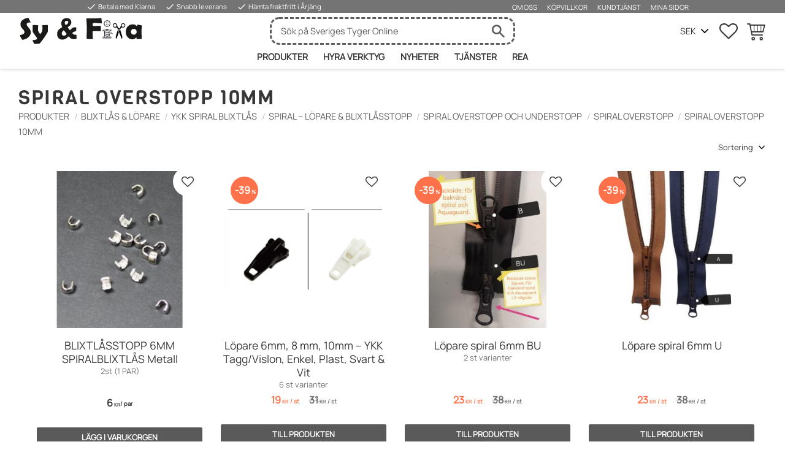

--- FILE ---
content_type: text/html; charset=UTF-8
request_url: https://www.syofixa.se/category/lopmeter-3
body_size: 16930
content:
<!DOCTYPE html>
<html
     id="product-list-page"    class="no-js customer-accounts-enabled has-favorite-cart pricelist-1 incl-vat product-page-with-photoswipe root-category-312 category-99 theme-color-scheme-0 theme-background-pattern-0"
    lang="sv"
    dir="ltr"
    data-country="SE"
    data-currency="SEK"
>

    <head>
        <meta charset="UTF-8" />
        <title>Spiral Overstopp 10mm</title>
                    <meta name="description" content="I vår webshop du kan handla online Möbeltyger, Gardiner, Sytillbehör, Verktyg samt tillbehör till bil, båt och även kontorsvaror och städ produkter." />
                <meta name="viewport" content="width=device-width, initial-scale=1" />
        
                            <link rel="shortcut icon" href="https://cdn.starwebserver.se/shops/sveriges-tyger-online/files/syofixa-icon-03.svg?_=1677500484" />
        
                                    <link rel="canonical" href="https://www.syofixa.se/category/lopmeter-3" />
        
                                                    <link rel="alternate" hreflang="sv" href="https://www.syofixa.se/category/lopmeter-3" />
                            <link rel="alternate" hreflang="en" href="https://www.syofixa.se/en/category/lopmeter-3" />
                            <link rel="alternate" hreflang="da" href="https://www.syofixa.se/da/category/lopmeter-3" />
                            <link rel="alternate" hreflang="de" href="https://www.syofixa.se/de/category/lopmeter-3" />
                            <link rel="alternate" hreflang="fi" href="https://www.syofixa.se/fi/category/lopmeter-3" />
                    
        
                    <script type="application/ld+json">
                {"@context":"https:\/\/schema.org","@type":"BreadcrumbList","itemListElement":[{"@type":"ListItem","position":1,"name":"Produkter","item":"https:\/\/www.syofixa.se\/category\/produkter"},{"@type":"ListItem","position":2,"name":"Blixtl\u00e5s & l\u00f6pare","item":"https:\/\/www.syofixa.se\/category\/blixtlas"},{"@type":"ListItem","position":3,"name":"YKK Spiral Blixtl\u00e5s","item":"https:\/\/www.syofixa.se\/category\/ykk-spiral-blixtlas"},{"@type":"ListItem","position":4,"name":"Spiral \u2013 L\u00f6pare & Blixtl\u00e5sstopp","item":"https:\/\/www.syofixa.se\/category\/blixtlas-8mm-delbara-spiral-svart-vit"},{"@type":"ListItem","position":5,"name":"Spiral Overstopp och Understopp","item":"https:\/\/www.syofixa.se\/category\/lopare-dragare-9mm"},{"@type":"ListItem","position":6,"name":"Spiral Overstopp","item":"https:\/\/www.syofixa.se\/category\/ykk-8mm"},{"@type":"ListItem","position":7,"name":"Spiral Overstopp 10mm","item":"https:\/\/www.syofixa.se\/category\/lopmeter-3"}]}            </script>
        
                        
                <link rel="stylesheet" href="https://cdn.starwebserver.se/62000/css/shop/shop.combined.min.css" />
                                                                    <script async src="https://www.googletagmanager.com/gtag/js?id=AW-10908397320"></script>
<script>
  window.dataLayer = window.dataLayer || [];
  function gtag(){dataLayer.push(arguments);}
  gtag('js', new Date());

  gtag('config', 'AW-10908397320');
</script>
        
                            <link rel="stylesheet" href="https://cdn.starwebserver.se/62000/themes/william/css/theme-plugins.combined.min.css" />
                    <link rel="stylesheet" href="https://cdn.starwebserver.se/62000/themes/william/css/theme.min.css" />
        
                    <link rel="stylesheet" href="https://cdn.starwebserver.se/shops/sveriges-tyger-online/themes/william/css/shop-custom.min.css?_=1769601038" />
        
                <link href="https://fonts.googleapis.com/icon?family=Material+Icons" rel="stylesheet">

                <script>
            var docElement = document.documentElement;
            docElement.className = docElement.className.replace('no-js', 'js');
            eval(decodeURIComponent(Array.prototype.map.call(atob('dmFyIGQ9J3d3dy5zeW9maXhhLnNlJzt2YXIgZT0nd3d3LnN5b2ZpeGEuc2UnO2lmKHdpbmRvdy5sb2NhdGlvbi5ob3N0bmFtZSAhPSBkICYmIHdpbmRvdy5sb2NhdGlvbi5ob3N0bmFtZSAhPSBlKXt3aW5kb3cubG9jYXRpb249J2h0dHA6Ly8nK2Q7fQ=='), function(c) {
                    return '%' + ('00' + c.charCodeAt(0).toString(16)).slice(-2)
                }).join('')));        </script>

                                            <meta property="og:site_name" content="syofixa.se" />
                                                <meta property="og:type" content="website" />
                                                <meta property="og:locale" content="sv_SE" />
                                                <meta property="og:title" content="Spiral Overstopp 10mm" />
                                                <meta property="og:url" content="https://www.syofixa.se/category/lopmeter-3" />
                                                <meta property="og:image" content="https://cdn.starwebserver.se/shops/sveriges-tyger-online/files/sy-och-fixa-logo-02.svg?_=1677500300" />
                            <meta name="sws:no-image-url" content="https://cdn.starwebserver.se/img/no-image.png" />

        
        
                  <!-- Global site tag (gtag.js) - Google Analytics -->
          <script async src="https://www.googletagmanager.com/gtag/js?id=G-H69N26WZWY"></script>
          <script>
              window.dataLayer = window.dataLayer || [];
              function gtag(){dataLayer.push(arguments);}
              gtag('js', new Date());

              gtag('config', 'G-H69N26WZWY', { 'anonymize_ip': true });
          </script>
        
        <script>
            var ecommerceContainerIdToProducts = {};

                      
                                                gtag('event', 'view_item_list', {"item_list_id":"category99","item_list_name":"Spiral Overstopp 10mm","items":[{"item_id":"A2266","item_name":"BLIXTL\u00c5SSTOPP 6MM SPIRALBLIXTL\u00c5S Metall","item_list_id":"category99","item_list_name":"Spiral Overstopp 10mm","currency":"SEK","price":6,"quantity":1,"index":1,"item_category":"Spiral Overstopp 10mm","item_category2":"Blixtl\u00e5s & l\u00f6pare","item_category3":"Spiral Understopp 4\u202fmm","item_category4":"Alla blixtl\u00e5s","item_category5":"dragkedjor","item_category6":"glidl\u00e5s","item_category7":"f\u00f6ljare & tillbeh\u00f6r","item_category8":"L\u00f6pare & dragare-tillbeh\u00f6r"},{"item_id":"6mm-svart","item_name":"L\u00f6pare 6mm, 8 mm, 10mm \u2013 YKK Tagg\/Vislon, Enkel, Plast, Svart & Vit","item_list_id":"category99","item_list_name":"Spiral Overstopp 10mm","currency":"SEK","price":19,"quantity":1,"index":2,"item_category":"Spiral Understopp 8\u202fmm","item_category2":"Spiral Understopp 10\u202fmm","item_category3":"Spiral Overstopp 10mm","item_category4":"Tv\u00e5v\u00e4gsblixtl\u00e5s 8mm","item_category5":"Kapell blixtl\u00e5s L\u00f6pmeter & L\u00f6pare 10MM"},{"item_id":"7sLS0000.SVART.BU","item_name":"L\u00f6pare spiral 6mm BU","item_list_id":"category99","item_list_name":"Spiral Overstopp 10mm","currency":"SEK","price":23,"quantity":1,"index":3,"item_category":"Spiral Overstopp 10mm","item_category2":"Spiral Understopp 8\u202fmm","item_category3":"Metall L\u00f6pare"},{"item_id":"7sLS0000-SVART","item_name":"L\u00f6pare spiral 6mm U","item_list_id":"category99","item_list_name":"Spiral Overstopp 10mm","currency":"SEK","price":23,"quantity":1,"index":4,"item_category":"Spiral Overstopp 10mm"},{"item_id":"6mm-A-MORKBRUN","item_name":"L\u00f6pare spiral 6mm, A","item_list_id":"category99","item_list_name":"Spiral Overstopp 10mm","currency":"SEK","price":15,"quantity":1,"index":5,"item_category":"Spiral Understopp 8\u202fmm","item_category2":"Metall L\u00f6pare","item_category3":"Spiral Understopp 4\u202fmm","item_category4":"Spiral Overstopp 10mm"},{"item_id":"6MM-BU-SVART","item_name":"L\u00f6pare spiral 6mm, Backside, f\u00f6r bakv\u00e4nd spiral och Aquaguard","item_list_id":"category99","item_list_name":"Spiral Overstopp 10mm","currency":"SEK","price":19,"quantity":1,"index":6,"item_category":"Spiral Understopp 8\u202fmm","item_category2":"Metall L\u00f6pare","item_category3":"Spiral Understopp 4\u202fmm","item_category4":"Spiral Overstopp 10mm","item_category5":"Spiral Overstopp 8mm"},{"item_id":"886khaki","item_name":"L\u00f6pare spiral 6mm, Bakv\u00e4nd","item_list_id":"category99","item_list_name":"Spiral Overstopp 10mm","currency":"SEK","price":29,"quantity":1,"index":7,"item_category":"Spiral Understopp 8\u202fmm","item_category2":"Metall L\u00f6pare","item_category3":"Spiral Overstopp 10mm","item_category4":"Spiral Understopp 4\u202fmm"},{"item_id":"6MM-S-SVART","item_name":"L\u00f6pare spiral 6mm, S","item_list_id":"category99","item_list_name":"Spiral Overstopp 10mm","currency":"SEK","price":16,"quantity":1,"index":8,"item_category":"Spiral Understopp 8\u202fmm","item_category2":"Metall L\u00f6pare","item_category3":"Spiral Understopp 4\u202fmm","item_category4":"Spiral Overstopp 10mm"},{"item_id":"6MM-U-SVART","item_name":"L\u00f6pare spiral 6mm, Underl\u00f6pare i 2-v\u00e4gs l\u00e5s, \u00e4ven som standard","item_list_id":"category99","item_list_name":"Spiral Overstopp 10mm","currency":"SEK","price":15,"quantity":1,"index":9,"item_category":"Nyheter","item_category2":"Spiral Understopp 8\u202fmm","item_category3":"Metall L\u00f6pare","item_category4":"Spiral Understopp 4\u202fmm","item_category5":"Spiral Overstopp 10mm","item_category6":"Spiral Overstopp 8mm"},{"item_id":"6MM-V-SVART","item_name":"L\u00f6pare spiral 6mm, V\u00e4skl\u00f6pare","item_list_id":"category99","item_list_name":"Spiral Overstopp 10mm","currency":"SEK","price":15,"quantity":1,"index":10,"item_category":"Spiral Understopp 8\u202fmm","item_category2":"Metall L\u00f6pare","item_category3":"Spiral Understopp 4\u202fmm","item_category4":"Spiral Overstopp 10mm","item_category5":"Spiral Overstopp 8mm"},{"item_id":"6MM-Y-SVART","item_name":"L\u00f6pare spiral 6mm, Y","item_list_id":"category99","item_list_name":"Spiral Overstopp 10mm","currency":"SEK","price":15,"quantity":1,"index":11,"item_category":"Spiral Understopp 8\u202fmm","item_category2":"Metall L\u00f6pare","item_category3":"Spiral Understopp 4\u202fmm","item_category4":"Spiral Overstopp 10mm","item_category5":"Spiral Overstopp 8mm"},{"item_id":"6MM-Z-svart","item_name":"L\u00f6pare spiral 6mm, Z","item_list_id":"category99","item_list_name":"Spiral Overstopp 10mm","currency":"SEK","price":35,"quantity":1,"index":12,"item_category":"Spiral Understopp 8\u202fmm","item_category2":"Metall L\u00f6pare","item_category3":"Spiral Understopp 4\u202fmm","item_category4":"Spiral Overstopp 10mm","item_category5":"Spiral Overstopp 8mm"},{"item_id":"A2050T","item_name":"L\u00d6PARE VISLON 6MM SILVER","item_list_id":"category99","item_list_name":"Spiral Overstopp 10mm","currency":"SEK","price":9,"quantity":1,"index":13,"item_category":"Spiral Understopp 8\u202fmm","item_category2":"Metall L\u00f6pare","item_category3":"Spiral Overstopp 10mm","item_category4":"Spiral Overstopp 8mm"},{"item_id":"7sLS0000B-SIVLER","item_name":"L\u00f6pare vislon 6mm, Dubbel, med kl\u00e4pp p\u00e5 b\u00e5da sidor","item_list_id":"category99","item_list_name":"Spiral Overstopp 10mm","currency":"SEK","price":19,"quantity":1,"index":14,"item_category":"Spiral Understopp 8\u202fmm","item_category2":"Metall L\u00f6pare","item_category3":"Spiral Overstopp 10mm","item_category4":"Spiral Overstopp 8mm"},{"item_id":"6MM-D-SVART","item_name":"L\u00f6pare vislon 6mm, U","item_list_id":"category99","item_list_name":"Spiral Overstopp 10mm","currency":"SEK","price":29,"quantity":1,"index":15,"item_category":"Spiral Understopp 8\u202fmm","item_category2":"Metall L\u00f6pare","item_category3":"Spiral Overstopp 10mm","item_category4":"Spiral Overstopp 8mm"},{"item_id":"A40-puder","item_name":"L\u00f6pare vislon\/tagg 6mm, (A=Standardl\u00f6pare)","item_list_id":"category99","item_list_name":"Spiral Overstopp 10mm","currency":"SEK","price":29,"quantity":1,"index":16,"item_category":"Spiral Understopp 8\u202fmm","item_category2":"Spiral Overstopp 10mm","item_category3":"Spiral Overstopp 8mm","item_category4":"Metall L\u00f6pare"},{"item_id":"7sLS0000-1","item_name":"L\u00f6pare\/f\u00f6ljare spiral 9mm","item_list_id":"category99","item_list_name":"Spiral Overstopp 10mm","currency":"SEK","price":25,"quantity":1,"index":17,"item_category":"Spiral Overstopp 10mm","item_category2":"Spiral Overstopp 8mm"},{"item_id":"pr344","item_name":"V\u00e4ndbar l\u00f6pare \u2013 Vislon 6 mm","item_list_id":"category99","item_list_name":"Spiral Overstopp 10mm","currency":"SEK","price":29,"quantity":1,"index":18,"item_category":"Spiral Understopp 8\u202fmm","item_category2":"Metall L\u00f6pare","item_category3":"Spiral Overstopp 10mm","item_category4":"Spiral Overstopp 8mm","item_category5":"Spiral Overstopp"},{"item_id":"A2051","item_name":"YKK 6MM BLIXTL\u00c5S L\u00d6PMETER TAGG VIT","item_list_id":"category99","item_list_name":"Spiral Overstopp 10mm","currency":"SEK","price":46,"quantity":1,"index":19,"item_category":"Spiral Overstopp 10mm"},{"item_id":"Y6MMP-ANTIKMASSING","item_name":"YKK L\u00f6pare Metall H\u00e4nge Vislon 6mm","item_list_id":"category99","item_list_name":"Spiral Overstopp 10mm","currency":"SEK","price":19,"quantity":1,"index":20,"item_category":"Nyheter","item_category2":"Spiral Understopp 8\u202fmm","item_category3":"Metall L\u00f6pare","item_category4":"Spiral Understopp 4\u202fmm","item_category5":"Spiral Overstopp 10mm","item_category6":"Spiral Overstopp 8mm"},{"item_id":"B501VIT","item_name":"YKK L\u00f6pare Spiral 6mm, X \u2013 V\u00e4ndbar kl\u00e4pp f\u00f6r dubbelsidiga plagg","item_list_id":"category99","item_list_name":"Spiral Overstopp 10mm","currency":"SEK","price":29,"quantity":1,"index":21,"item_category":"Spiral Understopp 8\u202fmm","item_category2":"Metall L\u00f6pare","item_category3":"Spiral Understopp 4\u202fmm","item_category4":"Spiral Overstopp 10mm"},{"item_id":"B501VIT-2","item_name":"YKK L\u00f6pare Spiral 6mm, X \u2013 V\u00e4ndbar kl\u00e4pp f\u00f6r dubbelsidiga plagg (kopia)","item_list_id":"category99","item_list_name":"Spiral Overstopp 10mm","currency":"SEK","price":29,"quantity":1,"index":22,"item_category":"Spiral Understopp 8\u202fmm","item_category2":"Metall L\u00f6pare","item_category3":"Spiral Understopp 4\u202fmm","item_category4":"Spiral Overstopp 10mm"},{"item_id":"Koppar6mm","item_name":"\u00d6verstopp Metall, 4mm\/6mm\/8mm, Koppar","item_list_id":"category99","item_list_name":"Spiral Overstopp 10mm","currency":"SEK","price":9,"quantity":1,"index":23,"item_category":"Nyheter","item_category2":"Blixtl\u00e5s & l\u00f6pare","item_category3":"Spiral Understopp 8\u202fmm","item_category4":"Spiral Overstopp 10mm","item_category5":"Tv\u00e5v\u00e4gsblixtl\u00e5s 8mm","item_category6":"Alla blixtl\u00e5s","item_category7":"dragkedjor","item_category8":"glidl\u00e5s","item_category9":"f\u00f6ljare & tillbeh\u00f6r","item_category10":"Tv\u00e5v\u00e4gs fast","item_category11":"Tv\u00e5v\u00e4gsblixtl\u00e5s 4mm"}]});
                
                                    window.dataLayer = window.dataLayer || [];
                    dataLayer.push({ecommerce: null});
                    dataLayer.push(
                        {event: 'view_item_list', ecommerce: {"item_list_id":"category99","item_list_name":"Spiral Overstopp 10mm","items":[{"item_id":"A2266","item_name":"BLIXTL\u00c5SSTOPP 6MM SPIRALBLIXTL\u00c5S Metall","item_list_id":"category99","item_list_name":"Spiral Overstopp 10mm","currency":"SEK","price":6,"quantity":1,"index":1,"item_category":"Spiral Overstopp 10mm","item_category2":"Blixtl\u00e5s & l\u00f6pare","item_category3":"Spiral Understopp 4\u202fmm","item_category4":"Alla blixtl\u00e5s","item_category5":"dragkedjor","item_category6":"glidl\u00e5s","item_category7":"f\u00f6ljare & tillbeh\u00f6r","item_category8":"L\u00f6pare & dragare-tillbeh\u00f6r"},{"item_id":"6mm-svart","item_name":"L\u00f6pare 6mm, 8 mm, 10mm \u2013 YKK Tagg\/Vislon, Enkel, Plast, Svart & Vit","item_list_id":"category99","item_list_name":"Spiral Overstopp 10mm","currency":"SEK","price":19,"quantity":1,"index":2,"item_category":"Spiral Understopp 8\u202fmm","item_category2":"Spiral Understopp 10\u202fmm","item_category3":"Spiral Overstopp 10mm","item_category4":"Tv\u00e5v\u00e4gsblixtl\u00e5s 8mm","item_category5":"Kapell blixtl\u00e5s L\u00f6pmeter & L\u00f6pare 10MM"},{"item_id":"7sLS0000.SVART.BU","item_name":"L\u00f6pare spiral 6mm BU","item_list_id":"category99","item_list_name":"Spiral Overstopp 10mm","currency":"SEK","price":23,"quantity":1,"index":3,"item_category":"Spiral Overstopp 10mm","item_category2":"Spiral Understopp 8\u202fmm","item_category3":"Metall L\u00f6pare"},{"item_id":"7sLS0000-SVART","item_name":"L\u00f6pare spiral 6mm U","item_list_id":"category99","item_list_name":"Spiral Overstopp 10mm","currency":"SEK","price":23,"quantity":1,"index":4,"item_category":"Spiral Overstopp 10mm"},{"item_id":"6mm-A-MORKBRUN","item_name":"L\u00f6pare spiral 6mm, A","item_list_id":"category99","item_list_name":"Spiral Overstopp 10mm","currency":"SEK","price":15,"quantity":1,"index":5,"item_category":"Spiral Understopp 8\u202fmm","item_category2":"Metall L\u00f6pare","item_category3":"Spiral Understopp 4\u202fmm","item_category4":"Spiral Overstopp 10mm"},{"item_id":"6MM-BU-SVART","item_name":"L\u00f6pare spiral 6mm, Backside, f\u00f6r bakv\u00e4nd spiral och Aquaguard","item_list_id":"category99","item_list_name":"Spiral Overstopp 10mm","currency":"SEK","price":19,"quantity":1,"index":6,"item_category":"Spiral Understopp 8\u202fmm","item_category2":"Metall L\u00f6pare","item_category3":"Spiral Understopp 4\u202fmm","item_category4":"Spiral Overstopp 10mm","item_category5":"Spiral Overstopp 8mm"},{"item_id":"886khaki","item_name":"L\u00f6pare spiral 6mm, Bakv\u00e4nd","item_list_id":"category99","item_list_name":"Spiral Overstopp 10mm","currency":"SEK","price":29,"quantity":1,"index":7,"item_category":"Spiral Understopp 8\u202fmm","item_category2":"Metall L\u00f6pare","item_category3":"Spiral Overstopp 10mm","item_category4":"Spiral Understopp 4\u202fmm"},{"item_id":"6MM-S-SVART","item_name":"L\u00f6pare spiral 6mm, S","item_list_id":"category99","item_list_name":"Spiral Overstopp 10mm","currency":"SEK","price":16,"quantity":1,"index":8,"item_category":"Spiral Understopp 8\u202fmm","item_category2":"Metall L\u00f6pare","item_category3":"Spiral Understopp 4\u202fmm","item_category4":"Spiral Overstopp 10mm"},{"item_id":"6MM-U-SVART","item_name":"L\u00f6pare spiral 6mm, Underl\u00f6pare i 2-v\u00e4gs l\u00e5s, \u00e4ven som standard","item_list_id":"category99","item_list_name":"Spiral Overstopp 10mm","currency":"SEK","price":15,"quantity":1,"index":9,"item_category":"Nyheter","item_category2":"Spiral Understopp 8\u202fmm","item_category3":"Metall L\u00f6pare","item_category4":"Spiral Understopp 4\u202fmm","item_category5":"Spiral Overstopp 10mm","item_category6":"Spiral Overstopp 8mm"},{"item_id":"6MM-V-SVART","item_name":"L\u00f6pare spiral 6mm, V\u00e4skl\u00f6pare","item_list_id":"category99","item_list_name":"Spiral Overstopp 10mm","currency":"SEK","price":15,"quantity":1,"index":10,"item_category":"Spiral Understopp 8\u202fmm","item_category2":"Metall L\u00f6pare","item_category3":"Spiral Understopp 4\u202fmm","item_category4":"Spiral Overstopp 10mm","item_category5":"Spiral Overstopp 8mm"},{"item_id":"6MM-Y-SVART","item_name":"L\u00f6pare spiral 6mm, Y","item_list_id":"category99","item_list_name":"Spiral Overstopp 10mm","currency":"SEK","price":15,"quantity":1,"index":11,"item_category":"Spiral Understopp 8\u202fmm","item_category2":"Metall L\u00f6pare","item_category3":"Spiral Understopp 4\u202fmm","item_category4":"Spiral Overstopp 10mm","item_category5":"Spiral Overstopp 8mm"},{"item_id":"6MM-Z-svart","item_name":"L\u00f6pare spiral 6mm, Z","item_list_id":"category99","item_list_name":"Spiral Overstopp 10mm","currency":"SEK","price":35,"quantity":1,"index":12,"item_category":"Spiral Understopp 8\u202fmm","item_category2":"Metall L\u00f6pare","item_category3":"Spiral Understopp 4\u202fmm","item_category4":"Spiral Overstopp 10mm","item_category5":"Spiral Overstopp 8mm"},{"item_id":"A2050T","item_name":"L\u00d6PARE VISLON 6MM SILVER","item_list_id":"category99","item_list_name":"Spiral Overstopp 10mm","currency":"SEK","price":9,"quantity":1,"index":13,"item_category":"Spiral Understopp 8\u202fmm","item_category2":"Metall L\u00f6pare","item_category3":"Spiral Overstopp 10mm","item_category4":"Spiral Overstopp 8mm"},{"item_id":"7sLS0000B-SIVLER","item_name":"L\u00f6pare vislon 6mm, Dubbel, med kl\u00e4pp p\u00e5 b\u00e5da sidor","item_list_id":"category99","item_list_name":"Spiral Overstopp 10mm","currency":"SEK","price":19,"quantity":1,"index":14,"item_category":"Spiral Understopp 8\u202fmm","item_category2":"Metall L\u00f6pare","item_category3":"Spiral Overstopp 10mm","item_category4":"Spiral Overstopp 8mm"},{"item_id":"6MM-D-SVART","item_name":"L\u00f6pare vislon 6mm, U","item_list_id":"category99","item_list_name":"Spiral Overstopp 10mm","currency":"SEK","price":29,"quantity":1,"index":15,"item_category":"Spiral Understopp 8\u202fmm","item_category2":"Metall L\u00f6pare","item_category3":"Spiral Overstopp 10mm","item_category4":"Spiral Overstopp 8mm"},{"item_id":"A40-puder","item_name":"L\u00f6pare vislon\/tagg 6mm, (A=Standardl\u00f6pare)","item_list_id":"category99","item_list_name":"Spiral Overstopp 10mm","currency":"SEK","price":29,"quantity":1,"index":16,"item_category":"Spiral Understopp 8\u202fmm","item_category2":"Spiral Overstopp 10mm","item_category3":"Spiral Overstopp 8mm","item_category4":"Metall L\u00f6pare"},{"item_id":"7sLS0000-1","item_name":"L\u00f6pare\/f\u00f6ljare spiral 9mm","item_list_id":"category99","item_list_name":"Spiral Overstopp 10mm","currency":"SEK","price":25,"quantity":1,"index":17,"item_category":"Spiral Overstopp 10mm","item_category2":"Spiral Overstopp 8mm"},{"item_id":"pr344","item_name":"V\u00e4ndbar l\u00f6pare \u2013 Vislon 6 mm","item_list_id":"category99","item_list_name":"Spiral Overstopp 10mm","currency":"SEK","price":29,"quantity":1,"index":18,"item_category":"Spiral Understopp 8\u202fmm","item_category2":"Metall L\u00f6pare","item_category3":"Spiral Overstopp 10mm","item_category4":"Spiral Overstopp 8mm","item_category5":"Spiral Overstopp"},{"item_id":"A2051","item_name":"YKK 6MM BLIXTL\u00c5S L\u00d6PMETER TAGG VIT","item_list_id":"category99","item_list_name":"Spiral Overstopp 10mm","currency":"SEK","price":46,"quantity":1,"index":19,"item_category":"Spiral Overstopp 10mm"},{"item_id":"Y6MMP-ANTIKMASSING","item_name":"YKK L\u00f6pare Metall H\u00e4nge Vislon 6mm","item_list_id":"category99","item_list_name":"Spiral Overstopp 10mm","currency":"SEK","price":19,"quantity":1,"index":20,"item_category":"Nyheter","item_category2":"Spiral Understopp 8\u202fmm","item_category3":"Metall L\u00f6pare","item_category4":"Spiral Understopp 4\u202fmm","item_category5":"Spiral Overstopp 10mm","item_category6":"Spiral Overstopp 8mm"},{"item_id":"B501VIT","item_name":"YKK L\u00f6pare Spiral 6mm, X \u2013 V\u00e4ndbar kl\u00e4pp f\u00f6r dubbelsidiga plagg","item_list_id":"category99","item_list_name":"Spiral Overstopp 10mm","currency":"SEK","price":29,"quantity":1,"index":21,"item_category":"Spiral Understopp 8\u202fmm","item_category2":"Metall L\u00f6pare","item_category3":"Spiral Understopp 4\u202fmm","item_category4":"Spiral Overstopp 10mm"},{"item_id":"B501VIT-2","item_name":"YKK L\u00f6pare Spiral 6mm, X \u2013 V\u00e4ndbar kl\u00e4pp f\u00f6r dubbelsidiga plagg (kopia)","item_list_id":"category99","item_list_name":"Spiral Overstopp 10mm","currency":"SEK","price":29,"quantity":1,"index":22,"item_category":"Spiral Understopp 8\u202fmm","item_category2":"Metall L\u00f6pare","item_category3":"Spiral Understopp 4\u202fmm","item_category4":"Spiral Overstopp 10mm"},{"item_id":"Koppar6mm","item_name":"\u00d6verstopp Metall, 4mm\/6mm\/8mm, Koppar","item_list_id":"category99","item_list_name":"Spiral Overstopp 10mm","currency":"SEK","price":9,"quantity":1,"index":23,"item_category":"Nyheter","item_category2":"Blixtl\u00e5s & l\u00f6pare","item_category3":"Spiral Understopp 8\u202fmm","item_category4":"Spiral Overstopp 10mm","item_category5":"Tv\u00e5v\u00e4gsblixtl\u00e5s 8mm","item_category6":"Alla blixtl\u00e5s","item_category7":"dragkedjor","item_category8":"glidl\u00e5s","item_category9":"f\u00f6ljare & tillbeh\u00f6r","item_category10":"Tv\u00e5v\u00e4gs fast","item_category11":"Tv\u00e5v\u00e4gsblixtl\u00e5s 4mm"}]}}
                    );
                            
            // use Object.assign to cast empty array to object
            ecommerceContainerIdToProducts = Object.assign({}, {"category99":{"A2266":{"item_id":"A2266","item_name":"BLIXTL\u00c5SSTOPP 6MM SPIRALBLIXTL\u00c5S Metall","item_list_id":"category99","item_list_name":"Spiral Overstopp 10mm","currency":"SEK","price":6,"quantity":1,"index":1,"item_category":"Spiral Overstopp 10mm","item_category2":"Blixtl\u00e5s & l\u00f6pare","item_category3":"Spiral Understopp 4\u202fmm","item_category4":"Alla blixtl\u00e5s","item_category5":"dragkedjor","item_category6":"glidl\u00e5s","item_category7":"f\u00f6ljare & tillbeh\u00f6r","item_category8":"L\u00f6pare & dragare-tillbeh\u00f6r"},"6mm-svart":{"item_id":"6mm-svart","item_name":"L\u00f6pare 6mm, 8 mm, 10mm \u2013 YKK Tagg\/Vislon, Enkel, Plast, Svart & Vit","item_list_id":"category99","item_list_name":"Spiral Overstopp 10mm","currency":"SEK","price":19,"quantity":1,"index":2,"item_category":"Spiral Understopp 8\u202fmm","item_category2":"Spiral Understopp 10\u202fmm","item_category3":"Spiral Overstopp 10mm","item_category4":"Tv\u00e5v\u00e4gsblixtl\u00e5s 8mm","item_category5":"Kapell blixtl\u00e5s L\u00f6pmeter & L\u00f6pare 10MM"},"7sLS0000.SVART.BU":{"item_id":"7sLS0000.SVART.BU","item_name":"L\u00f6pare spiral 6mm BU","item_list_id":"category99","item_list_name":"Spiral Overstopp 10mm","currency":"SEK","price":23,"quantity":1,"index":3,"item_category":"Spiral Overstopp 10mm","item_category2":"Spiral Understopp 8\u202fmm","item_category3":"Metall L\u00f6pare"},"7sLS0000-SVART":{"item_id":"7sLS0000-SVART","item_name":"L\u00f6pare spiral 6mm U","item_list_id":"category99","item_list_name":"Spiral Overstopp 10mm","currency":"SEK","price":23,"quantity":1,"index":4,"item_category":"Spiral Overstopp 10mm"},"6mm-A-MORKBRUN":{"item_id":"6mm-A-MORKBRUN","item_name":"L\u00f6pare spiral 6mm, A","item_list_id":"category99","item_list_name":"Spiral Overstopp 10mm","currency":"SEK","price":15,"quantity":1,"index":5,"item_category":"Spiral Understopp 8\u202fmm","item_category2":"Metall L\u00f6pare","item_category3":"Spiral Understopp 4\u202fmm","item_category4":"Spiral Overstopp 10mm"},"6MM-BU-SVART":{"item_id":"6MM-BU-SVART","item_name":"L\u00f6pare spiral 6mm, Backside, f\u00f6r bakv\u00e4nd spiral och Aquaguard","item_list_id":"category99","item_list_name":"Spiral Overstopp 10mm","currency":"SEK","price":19,"quantity":1,"index":6,"item_category":"Spiral Understopp 8\u202fmm","item_category2":"Metall L\u00f6pare","item_category3":"Spiral Understopp 4\u202fmm","item_category4":"Spiral Overstopp 10mm","item_category5":"Spiral Overstopp 8mm"},"886khaki":{"item_id":"886khaki","item_name":"L\u00f6pare spiral 6mm, Bakv\u00e4nd","item_list_id":"category99","item_list_name":"Spiral Overstopp 10mm","currency":"SEK","price":29,"quantity":1,"index":7,"item_category":"Spiral Understopp 8\u202fmm","item_category2":"Metall L\u00f6pare","item_category3":"Spiral Overstopp 10mm","item_category4":"Spiral Understopp 4\u202fmm"},"6MM-S-SVART":{"item_id":"6MM-S-SVART","item_name":"L\u00f6pare spiral 6mm, S","item_list_id":"category99","item_list_name":"Spiral Overstopp 10mm","currency":"SEK","price":16,"quantity":1,"index":8,"item_category":"Spiral Understopp 8\u202fmm","item_category2":"Metall L\u00f6pare","item_category3":"Spiral Understopp 4\u202fmm","item_category4":"Spiral Overstopp 10mm"},"6MM-U-SVART":{"item_id":"6MM-U-SVART","item_name":"L\u00f6pare spiral 6mm, Underl\u00f6pare i 2-v\u00e4gs l\u00e5s, \u00e4ven som standard","item_list_id":"category99","item_list_name":"Spiral Overstopp 10mm","currency":"SEK","price":15,"quantity":1,"index":9,"item_category":"Nyheter","item_category2":"Spiral Understopp 8\u202fmm","item_category3":"Metall L\u00f6pare","item_category4":"Spiral Understopp 4\u202fmm","item_category5":"Spiral Overstopp 10mm","item_category6":"Spiral Overstopp 8mm"},"6MM-V-SVART":{"item_id":"6MM-V-SVART","item_name":"L\u00f6pare spiral 6mm, V\u00e4skl\u00f6pare","item_list_id":"category99","item_list_name":"Spiral Overstopp 10mm","currency":"SEK","price":15,"quantity":1,"index":10,"item_category":"Spiral Understopp 8\u202fmm","item_category2":"Metall L\u00f6pare","item_category3":"Spiral Understopp 4\u202fmm","item_category4":"Spiral Overstopp 10mm","item_category5":"Spiral Overstopp 8mm"},"6MM-Y-SVART":{"item_id":"6MM-Y-SVART","item_name":"L\u00f6pare spiral 6mm, Y","item_list_id":"category99","item_list_name":"Spiral Overstopp 10mm","currency":"SEK","price":15,"quantity":1,"index":11,"item_category":"Spiral Understopp 8\u202fmm","item_category2":"Metall L\u00f6pare","item_category3":"Spiral Understopp 4\u202fmm","item_category4":"Spiral Overstopp 10mm","item_category5":"Spiral Overstopp 8mm"},"6MM-Z-svart":{"item_id":"6MM-Z-svart","item_name":"L\u00f6pare spiral 6mm, Z","item_list_id":"category99","item_list_name":"Spiral Overstopp 10mm","currency":"SEK","price":35,"quantity":1,"index":12,"item_category":"Spiral Understopp 8\u202fmm","item_category2":"Metall L\u00f6pare","item_category3":"Spiral Understopp 4\u202fmm","item_category4":"Spiral Overstopp 10mm","item_category5":"Spiral Overstopp 8mm"},"A2050T":{"item_id":"A2050T","item_name":"L\u00d6PARE VISLON 6MM SILVER","item_list_id":"category99","item_list_name":"Spiral Overstopp 10mm","currency":"SEK","price":9,"quantity":1,"index":13,"item_category":"Spiral Understopp 8\u202fmm","item_category2":"Metall L\u00f6pare","item_category3":"Spiral Overstopp 10mm","item_category4":"Spiral Overstopp 8mm"},"7sLS0000B-SIVLER":{"item_id":"7sLS0000B-SIVLER","item_name":"L\u00f6pare vislon 6mm, Dubbel, med kl\u00e4pp p\u00e5 b\u00e5da sidor","item_list_id":"category99","item_list_name":"Spiral Overstopp 10mm","currency":"SEK","price":19,"quantity":1,"index":14,"item_category":"Spiral Understopp 8\u202fmm","item_category2":"Metall L\u00f6pare","item_category3":"Spiral Overstopp 10mm","item_category4":"Spiral Overstopp 8mm"},"6MM-D-SVART":{"item_id":"6MM-D-SVART","item_name":"L\u00f6pare vislon 6mm, U","item_list_id":"category99","item_list_name":"Spiral Overstopp 10mm","currency":"SEK","price":29,"quantity":1,"index":15,"item_category":"Spiral Understopp 8\u202fmm","item_category2":"Metall L\u00f6pare","item_category3":"Spiral Overstopp 10mm","item_category4":"Spiral Overstopp 8mm"},"A40-puder":{"item_id":"A40-puder","item_name":"L\u00f6pare vislon\/tagg 6mm, (A=Standardl\u00f6pare)","item_list_id":"category99","item_list_name":"Spiral Overstopp 10mm","currency":"SEK","price":29,"quantity":1,"index":16,"item_category":"Spiral Understopp 8\u202fmm","item_category2":"Spiral Overstopp 10mm","item_category3":"Spiral Overstopp 8mm","item_category4":"Metall L\u00f6pare"},"7sLS0000-1":{"item_id":"7sLS0000-1","item_name":"L\u00f6pare\/f\u00f6ljare spiral 9mm","item_list_id":"category99","item_list_name":"Spiral Overstopp 10mm","currency":"SEK","price":25,"quantity":1,"index":17,"item_category":"Spiral Overstopp 10mm","item_category2":"Spiral Overstopp 8mm"},"pr344":{"item_id":"pr344","item_name":"V\u00e4ndbar l\u00f6pare \u2013 Vislon 6 mm","item_list_id":"category99","item_list_name":"Spiral Overstopp 10mm","currency":"SEK","price":29,"quantity":1,"index":18,"item_category":"Spiral Understopp 8\u202fmm","item_category2":"Metall L\u00f6pare","item_category3":"Spiral Overstopp 10mm","item_category4":"Spiral Overstopp 8mm","item_category5":"Spiral Overstopp"},"A2051":{"item_id":"A2051","item_name":"YKK 6MM BLIXTL\u00c5S L\u00d6PMETER TAGG VIT","item_list_id":"category99","item_list_name":"Spiral Overstopp 10mm","currency":"SEK","price":46,"quantity":1,"index":19,"item_category":"Spiral Overstopp 10mm"},"Y6MMP-ANTIKMASSING":{"item_id":"Y6MMP-ANTIKMASSING","item_name":"YKK L\u00f6pare Metall H\u00e4nge Vislon 6mm","item_list_id":"category99","item_list_name":"Spiral Overstopp 10mm","currency":"SEK","price":19,"quantity":1,"index":20,"item_category":"Nyheter","item_category2":"Spiral Understopp 8\u202fmm","item_category3":"Metall L\u00f6pare","item_category4":"Spiral Understopp 4\u202fmm","item_category5":"Spiral Overstopp 10mm","item_category6":"Spiral Overstopp 8mm"},"B501VIT":{"item_id":"B501VIT","item_name":"YKK L\u00f6pare Spiral 6mm, X \u2013 V\u00e4ndbar kl\u00e4pp f\u00f6r dubbelsidiga plagg","item_list_id":"category99","item_list_name":"Spiral Overstopp 10mm","currency":"SEK","price":29,"quantity":1,"index":21,"item_category":"Spiral Understopp 8\u202fmm","item_category2":"Metall L\u00f6pare","item_category3":"Spiral Understopp 4\u202fmm","item_category4":"Spiral Overstopp 10mm"},"B501VIT-2":{"item_id":"B501VIT-2","item_name":"YKK L\u00f6pare Spiral 6mm, X \u2013 V\u00e4ndbar kl\u00e4pp f\u00f6r dubbelsidiga plagg (kopia)","item_list_id":"category99","item_list_name":"Spiral Overstopp 10mm","currency":"SEK","price":29,"quantity":1,"index":22,"item_category":"Spiral Understopp 8\u202fmm","item_category2":"Metall L\u00f6pare","item_category3":"Spiral Understopp 4\u202fmm","item_category4":"Spiral Overstopp 10mm"},"Koppar6mm":{"item_id":"Koppar6mm","item_name":"\u00d6verstopp Metall, 4mm\/6mm\/8mm, Koppar","item_list_id":"category99","item_list_name":"Spiral Overstopp 10mm","currency":"SEK","price":9,"quantity":1,"index":23,"item_category":"Nyheter","item_category2":"Blixtl\u00e5s & l\u00f6pare","item_category3":"Spiral Understopp 8\u202fmm","item_category4":"Spiral Overstopp 10mm","item_category5":"Tv\u00e5v\u00e4gsblixtl\u00e5s 8mm","item_category6":"Alla blixtl\u00e5s","item_category7":"dragkedjor","item_category8":"glidl\u00e5s","item_category9":"f\u00f6ljare & tillbeh\u00f6r","item_category10":"Tv\u00e5v\u00e4gs fast","item_category11":"Tv\u00e5v\u00e4gsblixtl\u00e5s 4mm"}}});
                </script>

                                <script>(function(w,d,s,l,i){w[l]=w[l]||[];w[l].push({'gtm.start':
                        new Date().getTime(),event:'gtm.js'});var f=d.getElementsByTagName(s)[0],
                    j=d.createElement(s),dl=l!='dataLayer'?'&l='+l:'';j.async=true;j.src=
                    'https://www.googletagmanager.com/gtm.js?id='+i+dl;f.parentNode.insertBefore(j,f);
                })(window,document,'script','dataLayer','GTM-5VKKGV74');
            </script>
        
        
                    <script type="module" src="https://cdn.starwebserver.se/62000/shop/vendors/scripts/altcha/altcha.min.js"></script>
            </head>
    <body>
    
                <noscript><iframe src="https://www.googletagmanager.com/ns.html?id=GTM-5VKKGV74"
                              height="0" width="0" style="display:none;visibility:hidden"></iframe>
            </noscript>
        
        
                                <div id="page-container">

    <header id="site-header" class="site-header">
        <div class="wrapper site-header-wrapper">
            <div class="content site-header-content">

                <div class="header-items">
                    <div class="header-item header-item-1 region header-region header-region-1 has-ace-text-block has-menu-block" data-region="headerTop" ><div class="block ace-text-block block-71">
    <ul class="class-usp-list">
    <li class="class-usp-item">
        <i class="material-icons">done</i>
        Betala med Klarna
    </li>
    <li class="class-usp-item">
        <i class="material-icons">done</i>
        Snabb leverans
    </li>
    <li class="class-usp-item">
        <i class="material-icons">done</i>
        Hämta fraktfritt i Årjäng
    </li>
</ul>
</div>

<nav class="block menu-block block-70 class-top-menu custom custom-menu-block" aria-label="Meny">

    
    <ul class="menu menu-level-1" role="menubar">
                                <li class="menu-item menu-item-14 menu-level-1-item "
                            data-id="14"
                            data-level="1"
                            role="none"
                        >
                            <a href="/page/om-oss"  title="Om oss"
                                class="menu-title menu-title-14 menu-level-1-title "
                                data-level="1"
                                role="menuitem"
                                
                            >Om oss</a>
            
            
                        </li>
                        <li class="menu-item menu-item-15 menu-level-1-item "
                            data-id="15"
                            data-level="1"
                            role="none"
                        >
                            <a href="/page/kopvillkor"  title="Köpvillkor"
                                class="menu-title menu-title-15 menu-level-1-title "
                                data-level="1"
                                role="menuitem"
                                
                            >Köpvillkor</a>
            
            
                        </li>
                        <li class="menu-item menu-item-16 menu-level-1-item "
                            data-id="16"
                            data-level="1"
                            role="none"
                        >
                            <a href="/customer-service"  title="Kundtjänst"
                                class="menu-title menu-title-16 menu-level-1-title "
                                data-level="1"
                                role="menuitem"
                                
                            >Kundtjänst</a>
            
            
                        </li>
                        <li class="menu-item menu-item-49 menu-level-1-item "
                            data-id="49"
                            data-level="1"
                            role="none"
                        >
                            <a href="/customer"  title="Mina sidor"
                                class="menu-title menu-title-49 menu-level-1-title "
                                data-level="1"
                                role="menuitem"
                                
                            >Mina sidor</a>
            
            
                        </li>
            </ul>
</nav>

        <script type="text/x-mustache" id="nodesPartialTmpl">
    {{#nodes}}
        {{^hidden}}
            <li class="menu-item menu-item-{{nodeId}} menu-level-{{nodeLevel}}-item {{cssClasses}}{{#dynamicNode}} dynamic-menu-item{{/dynamicNode}}{{#hasChildren}} menu-item-has-children{{/hasChildren}}"
                data-id="{{nodeId}}"
                data-level="{{nodeLevel}}"
                role="none"
            >
                <a href="{{permalink}}" {{#newWindow}}target="_blank" rel="noopener"{{/newWindow}} title="{{value}}"
                    class="menu-title menu-title-{{nodeId}} menu-level-{{nodeLevel}}-title {{cssClasses}}{{#dynamicNode}} dynamic-menu-title{{/dynamicNode}}{{#hasChildren}} menu-title-has-children{{/hasChildren}}"
                    data-level="{{nodeLevel}}"
                    role="menuitem"
                    {{#hasChildren}}aria-haspopup="true" aria-expanded="false"{{/hasChildren}}
                >{{value}}</a>

                {{#hasChildren}}
                    <span class="{{#dynamicNode}}toggle-dynamic-child-menu{{/dynamicNode}}{{^dynamicNode}}toggle-static-child-menu{{/dynamicNode}} toggle-child-menu" role="button" tabindex="0" aria-label="Visa underkategorier" aria-expanded="false" aria-controls="submenu-{{nodeId}}"></span>

                    <ul class="menu menu-level-{{childNodeLevel}}" data-level="{{childNodeLevel}}" role="menu" aria-label="Underkategorier">
                        {{>nodesPartial}}
                    </ul>
                {{/hasChildren}}

            </li>
        {{/hidden}}
    {{/nodes}}
</script>
    <script type="text/x-mustache" id="menuTreeTmpl">
            {{>nodesPartial}}
        </script>
</div>
                    <div class="header-item header-item-2">
                        <a href="https://www.syofixa.se" id="home"><img id="shop-logo" src="https://cdn.starwebserver.se/shops/sveriges-tyger-online/files/sy-och-fixa-logo-02.svg?_=1677500300" alt="syofixa.se" width="250" height="250" /></a>
                        <div class="region header-region header-region-2 has-currency-block has-search-block has-cart-block" data-region="headerMiddle" >    <div class="block currency-block block-90">
        <h3>Valuta</h3>
        <div class="field-wrap select-type">
            <label for="currency-field-90" class="caption"><span>Valuta</span></label>
            <div class="control">
                <select id="currency-field-90" data-url-value-redirector data-replace-current-url>
                                                                <option value="/index/set-selection?currency=SEK&amp;redirectUrl=%2Fcategory%2Flopmeter-3" selected>SEK</option>
                                    </select>
            </div>
        </div>
    </div>
<div class="block search-block block-35 class-desktop-search">
    <h3>Sök</h3>
    <div class="content">
        <form action="/search" method="get">
            <div class="field-wrap search-type required">
                <label for="search-field-block-35" class="caption"><span>Sök produkter & kategorier</span></label>
                <div class="control">
                    <input type="search" name="q" id="search-field-block-35" class="autocomplete" value="" placeholder="Sök" data-text-header="Produkter" data-text-link="Visa alla" aria-label="Sök produkter &amp; kategorier" />
                </div>
            </div>
            <button type="submit" aria-label="Sök"><span aria-hidden="true">Sök</span></button>
        </form>
    </div>
</div><div class="block search-block block-83 search-block-with-fullwidth">
    <h3>Sök</h3>
    <div class="content">
        <form action="/search" method="get">
            <div class="field-wrap search-type required">
                <label for="search-field-block-83" class="caption"><span>Sök produkter & kategorier</span></label>
                <div class="control">
                    <input type="search" name="q" id="search-field-block-83" class="autocomplete" value="" placeholder="Sök" data-text-header="Produkter" data-text-link="Visa alla" aria-label="Sök produkter &amp; kategorier" />
                </div>
            </div>
            <button type="submit" aria-label="Sök"><span aria-hidden="true">Sök</span></button>
        </form>
    </div>
</div>    <div class="block favorite-cart-block block-36">
        <div class="favorite block open-off-canvas-favorites" role="button" tabindex="0" aria-label="Favoriter">
            <div class="favorite-wrap">
                <span class="favorite-title visually-hidden">Favoriter</span>
                <span class="favorite-item-count quantity">
                    <span class="favorite-items-count-label visually-hidden">Antal favoriter: </span>
                    <span class="number"></span>
                </span>
            </div>
        </div>
                <div class="favorite-cart block open-off-canvas-products">
            <div class="cart-wrap">
                <div class="header favorite-cart-header" href="/checkout" role="button" tabindex="0" aria-label="Kundvagn">
                    <span class="favorite-cart-title visually-hidden">Kundvagn</span>
                    <span class="product-item-count quantity">
                        <span class="cart-items-count-label visually-hidden">Antal produkter: </span>
                        <span class="number"></span>
                    </span>
                    <span class="favorite-cart-icon" aria-hidden="true"></span>
                </div>
            </div>
            <span class="cart-item-total-price quantity hide">
                <span class="number"></span>
            </span>
        </div>
            </div> <!-- /.favorite-cart-block -->
</div>
                    </div>
                    <div class="header-item header-item-3 region header-region header-region-3 has-menu-block" data-region="header" >
<nav class="block menu-block block-74 menu-block-with-mega-dropdown-menu custom custom-menu-block" aria-label="Meny">

    
    <ul class="menu menu-level-1" role="menubar">
                                <li class="menu-item menu-item-40 menu-level-1-item has-children dynamic-menu-item menu-item-has-children"
                            data-id="40"
                            data-level="1"
                            role="none"
                        >
                            <a href="/category/produkter"  title="Produkter"
                                class="menu-title menu-title-40 menu-level-1-title has-children dynamic-menu-title menu-title-has-children"
                                data-level="1"
                                role="menuitem"
                                aria-haspopup="true" aria-expanded="false"
                            >Produkter</a>
            
                                <span class="toggle-dynamic-child-menu toggle-child-menu" role="button" tabindex="0" aria-label="Visa underkategorier" aria-expanded="false" aria-controls="submenu-40"></span>
            
                                <ul class="menu menu-level-2" data-level="2" role="menu" aria-label="Underkategorier">
                                </ul>
            
                        </li>
                        <li class="menu-item menu-item-36 menu-level-1-item "
                            data-id="36"
                            data-level="1"
                            role="none"
                        >
                            <a href="/category/hyra-verktyg"  title="HYRA VERKTYG"
                                class="menu-title menu-title-36 menu-level-1-title "
                                data-level="1"
                                role="menuitem"
                                
                            >HYRA VERKTYG</a>
            
            
                        </li>
                        <li class="menu-item menu-item-41 menu-level-1-item has-children dynamic-menu-item menu-item-has-children"
                            data-id="41"
                            data-level="1"
                            role="none"
                        >
                            <a href="/category/nyheter"  title="Nyheter"
                                class="menu-title menu-title-41 menu-level-1-title has-children dynamic-menu-title menu-title-has-children"
                                data-level="1"
                                role="menuitem"
                                aria-haspopup="true" aria-expanded="false"
                            >Nyheter</a>
            
                                <span class="toggle-dynamic-child-menu toggle-child-menu" role="button" tabindex="0" aria-label="Visa underkategorier" aria-expanded="false" aria-controls="submenu-41"></span>
            
                                <ul class="menu menu-level-2" data-level="2" role="menu" aria-label="Underkategorier">
                                </ul>
            
                        </li>
                        <li class="menu-item menu-item-43 menu-level-1-item has-children dynamic-menu-item menu-item-has-children"
                            data-id="43"
                            data-level="1"
                            role="none"
                        >
                            <a href="/category/tjanster"  title="Tjänster"
                                class="menu-title menu-title-43 menu-level-1-title has-children dynamic-menu-title menu-title-has-children"
                                data-level="1"
                                role="menuitem"
                                aria-haspopup="true" aria-expanded="false"
                            >Tjänster</a>
            
                                <span class="toggle-dynamic-child-menu toggle-child-menu" role="button" tabindex="0" aria-label="Visa underkategorier" aria-expanded="false" aria-controls="submenu-43"></span>
            
                                <ul class="menu menu-level-2" data-level="2" role="menu" aria-label="Underkategorier">
                                </ul>
            
                        </li>
                        <li class="menu-item menu-item-42 menu-level-1-item has-children dynamic-menu-item menu-item-has-children"
                            data-id="42"
                            data-level="1"
                            role="none"
                        >
                            <a href="/category/rea"  title="Rea"
                                class="menu-title menu-title-42 menu-level-1-title has-children dynamic-menu-title menu-title-has-children"
                                data-level="1"
                                role="menuitem"
                                aria-haspopup="true" aria-expanded="false"
                            >Rea</a>
            
                                <span class="toggle-dynamic-child-menu toggle-child-menu" role="button" tabindex="0" aria-label="Visa underkategorier" aria-expanded="false" aria-controls="submenu-42"></span>
            
                                <ul class="menu menu-level-2" data-level="2" role="menu" aria-label="Underkategorier">
                                </ul>
            
                        </li>
            </ul>
</nav>

</div>
                </div>

            </div><!-- .content -->
        </div><!-- .wrapper -->
    </header><!-- #site-header -->

    <div id="content" class="site-content">

        <main id="main-content" aria-label="Huvudinnehåll" >

                <h1 class="page-headline">Spiral Overstopp 10mm</h1>
<article class="region has-category-block has-category-list-block has-product-list-block has-text-block" data-region="0" >
    
    <div class="block category-block block-14" data-category-id="99">

                            <script type="text/x-mustache" id="categoryBreadcrumbPartialTmpl">
                {{#nodes}}
                    {{#isOpen}}
                        {{#openPage}}
                            <a href="{{shopUrl}}" class="breadcrumb"><span>{{name}}</span></a>
                        {{/openPage}}
                        {{^openPage}}
                            <span class="breadcrumb">{{name}}</span>
                        {{/openPage}}
                        {{>categoryBreadcrumbPartial}}
                    {{/isOpen}}
                    {{^isOpen}}
                        {{#selected}}
                            {{#openPage}}
                                <a href="{{shopUrl}}" class="breadcrumb current-breadcrumb"><span>{{name}}</span></a>
                            {{/openPage}}
                            {{^openPage}}
                                <span class="breadcrumb">{{name}}</span>
                            {{/openPage}}
                        {{/selected}}
                    {{/isOpen}}
                {{/nodes}}
            </script>
                        <div class="breadcrumbs">
                                                                <a href="/category/produkter" class="breadcrumb"><span>Produkter</span></a>
                                                                        <a href="/category/blixtlas" class="breadcrumb"><span>Blixtlås &amp; löpare</span></a>
                                                                                                <a href="/category/ykk-spiral-blixtlas" class="breadcrumb"><span>YKK Spiral Blixtlås</span></a>
                                                                                                                        <a href="/category/blixtlas-8mm-delbara-spiral-svart-vit" class="breadcrumb"><span>Spiral – Löpare &amp; Blixtlåsstopp</span></a>
                                                                                                                                                <a href="/category/lopare-dragare-9mm" class="breadcrumb"><span>Spiral Overstopp och Understopp</span></a>
                                                                                                                                                                        <a href="/category/ykk-8mm" class="breadcrumb"><span>Spiral Overstopp</span></a>
                                                                                                                                                                                                    <a href="/category/lopmeter-3" class="breadcrumb current-breadcrumb"><span>Spiral Overstopp 10mm</span></a>
                                                                                                                                                                                                                                                                                                                                                                                                                                                                                                                                                                                                                                                                                                                                                                                    </div>
            <script type="text/x-mustache" id="rootCategoriesBreadcrumbTmpl">
                    {{>categoryBreadcrumbPartial}}
                </script>
        

                

                <div class="description category-description"></div>
    </div>

<div aria-live="polite" aria-atomic="true" class="visually-hidden favorite-status-announcer"></div>

<div class="block product-list-block block-15"
    data-update-url="/category/99/get-product-list-tmpl-data"
    data-block-id="15"
>

    
    
<div class="product-list">
    
    <!-- Status announcers for screen readers - WCAG 4.1.3 -->
        <div id="cart-announcer-697aef65d56ef-1" class="cart-status-announcer visually-hidden" aria-live="polite" aria-atomic="true" role="status"></div>
    <div id="cart-announcer-697aef65d56ef-2" class="cart-status-announcer visually-hidden" aria-live="polite" aria-atomic="true" role="status"></div>

    <!-- Status announcer for screen readers - WCAG 4.1.3 -->
    <div class="gallery-layout-status-announcer visually-hidden" aria-live="polite" aria-atomic="true" role="status"></div>

            <div class="gallery-header">

            <div class="pagination single-page"></div>
                            <form action="#" class="sort-order field-wrap select-type">
                    <label for="sort-by-select" class="caption visually-hidden"><span>Välj sortering</span></label>
                    <div class="control">
                        <select id="sort-by-select" class="sort-by-select" data-selected="default">
                            <option value="default">Sortering</option>
                            <option value="nameAsc">Produktnamn A-Ö</option>
                            <option value="nameDesc">Produktnamn Ö-A</option>
                            <option value="priceAsc">Lägsta pris</option>
                            <option value="priceDesc">Högsta pris</option>
                            <option value="idDesc">Nyast</option>
                            <option value="idAsc">Äldst</option>
                            <option value="skuAsc">Artikelnummer A-Ö</option>
                            <option value="skuDesc">Artikelnummer Ö-A</option>
                                                            <option value="averageRatingDesc">Kundbetyg</option>
                                                    </select>
                    </div>
                </form>
            
                            <div class="gallery-layout" role="group" aria-labelledby="layout-label">
                    <b id="layout-label" class="layout-label visually-hidden">Välj visningsvy</b>
                    <a href="#" data-layout="4" aria-label="Liten rutnätsvy" aria-pressed="false" role="button">
                        <span class="hide">Liten rutnätsvy</span>
                    </a>
                    <a href="#" data-layout="3" class="current" aria-label="Rutnätsvy" aria-pressed="true" role="button">
                        <span class="hide">Rutnätsvy</span>
                    </a>
                    <a href="#" data-layout="1" aria-label="Listvy" aria-pressed="false" role="button">
                        <span class="hide">Listvy</span>
                    </a>
                </div>
            
        </div>
    
                        


    <ul class="products
            gallery products-gallery
            product-list-container
            gallery-layout-3                        ratings            region-search                         has-info-buy-buttons                    "
        data-ga-ecommerce-list-id="category99"
        data-block-id="15"
        >

                    
<li
    class="gallery-item gallery-item-stock-status-9 has-favorite-option"
    
>
    <a
        href="/product/blixtlasstopp-6mm-spiralblixtlas"
        class="gallery-info-link product-info"
        title="BLIXTLÅSSTOPP 6MM SPIRALBLIXTLÅS Metall - 2st (1 PAR)"
        data-sku="A2266"
        data-id="519"
    >

            <figure>
                <div class="figure-content">
                    <div class="img-wrap">
                        <img
                                                            class="lazy"
                                src="https://cdn.starwebserver.se/img/no-image.png"
                                data-src="https://cdn.starwebserver.se/shops/sveriges-tyger-online/files/cache/23-5006_tiny.jpg?_=1656786076"
                                data-srcset="https://cdn.starwebserver.se/shops/sveriges-tyger-online/files/cache/23-5006_micro.jpg?_=1656786076 100w, https://cdn.starwebserver.se/shops/sveriges-tyger-online/files/cache/23-5006_tiny.jpg?_=1656786076 300w"
                                        data-sizes="(max-width: 501px) 50vw, (max-width: 850px) calc(100vw / 3), (max-width: 1201px) 25vw, (max-width: 1601px) 20vw, (min-width: 1601px) calc(100vw / 6)"
                                                        width="240" height="300" title="" alt="BLIXTLÅSSTOPP 6MM SPIRALBLIXTLÅS Metall"
                            data-ratio="0.8"
                            data-view-format="square_portrait"
                        />
                    </div>
                </div>
            </figure>

        <div class="details">

            <div class="description gallery-item-description">
                <h3>BLIXTLÅSSTOPP 6MM SPIRALBLIXTLÅS Metall</h3>
                <p class="short-description">2st (1 PAR)</p>
                <p class="product-sku" title="Artikelnr">A2266</p>
            </div>

                <div class="product-price">
                        <span class="price"><span class="amount">6</span><span class="currency"> kr</span></span>
                        <span class="unit">/ <abbr title="PAR">Par</abbr></span>
                </div>
        </div><!-- /.details -->


    </a>
            <div class="icon-container">
            <div class="toggle-favorite-action" data-sku="A2266" data-bundle-config="" role="button" tabindex="0">
                <span class="favorite ">
                        <span class="favorite-title visually-hidden">Lägg till i favoriter</span>
                </span>
            </div>
        </div>
    
    <div class="product-offer">
            <dl class="product-details">
                <dt class="stock-status-label">Lagerstatus</dt><dd class="stock-status">Fåtal i lager</dd>
            </dl>
                    <button type="button" class="button add-to-cart-action add-to-cart" data-name="BLIXTLÅSSTOPP 6MM SPIRALBLIXTLÅS Metall" data-sku="A2266" data-price="6" data-currency="SEK"><span>Köp</span></button>
            </div><!-- /.product-offer -->
</li>
            
<li
    class="gallery-item save-percent has-product-variants gallery-item-stock-status-1 has-favorite-option"
    data-save-percent-title="Kampanj!"
>
    <a
        href="/product/terseee"
        class="gallery-info-link product-info"
        title="Löpare 6mm, 8 mm, 10mm – YKK Tagg/Vislon, Enkel, Plast, Svart &amp; Vit - 6 st varianter"
        data-sku="6mm-svart"
        data-id="6145"
    >

            <figure>
                <div class="figure-content">
                    <div class="img-wrap">
                        <img
                                                            class="lazy"
                                src="https://cdn.starwebserver.se/img/no-image.png"
                                data-src="https://cdn.starwebserver.se/shops/sveriges-tyger-online/files/cache/skarmklipp_dupjp37m1_tiny.png?_=1733778692"
                                data-srcset="https://cdn.starwebserver.se/shops/sveriges-tyger-online/files/cache/skarmklipp_dupjp37m1_micro.png?_=1733778692 100w, https://cdn.starwebserver.se/shops/sveriges-tyger-online/files/cache/skarmklipp_dupjp37m1_tiny.png?_=1733778692 300w"
                                        data-sizes="(max-width: 501px) 50vw, (max-width: 850px) calc(100vw / 3), (max-width: 1201px) 25vw, (max-width: 1601px) 20vw, (min-width: 1601px) calc(100vw / 6)"
                                                        width="300" height="154" title="" alt="Löpare 6mm, 8 mm, 10mm – YKK Tagg/Vislon, Enkel, Plast, Svart &amp; Vit"
                            data-ratio="1.948"
                            data-view-format="landscape"
                        />
                    </div>
                </div>
            </figure>

        <div class="details">

            <div class="description gallery-item-description">
                <h3>Löpare 6mm, 8 mm, 10mm – YKK Tagg/Vislon, Enkel, Plast, Svart &amp; Vit</h3>
                <p class="short-description">6 st varianter</p>
                <p class="product-sku" title="Artikelnr">6mm-svart</p>
            </div>

                <div class="product-price">
                        <div class="selling-price">
                            <span class="price"><span class="amount">19</span><span class="currency"> kr</span></span>
                            <span class="unit">/ <abbr title="Styck">st</abbr></span>
                        </div>
                        <div class="original-price">
                            <span class="price"><span class="amount">31</span><span class="currency"> kr</span></span>
                            <span class="unit">/ <abbr title="Styck">st</abbr></span>
                        </div>
                </div>
        </div><!-- /.details -->

                <div class="save-percent save-percent-info">
                    <span class="label">Spara</span>
                    <span class="percentage"><span class="value">39</span> <span class="unit">%</span></span>
                </div>

    </a>
            <div class="icon-container">
            <div class="toggle-favorite-action" data-sku="6mm-svart" data-bundle-config="" role="button" tabindex="0">
                <span class="favorite ">
                        <span class="favorite-title visually-hidden">Lägg till i favoriter</span>
                </span>
            </div>
        </div>
    
    <div class="product-offer">
            <dl class="product-details">
                <dt class="stock-status-label">Lagerstatus</dt><dd class="stock-status">99 st i lager</dd>
            </dl>
                    <a href="/product/terseee" class="button info" aria-hidden="true" tabindex="-1"><span>Info</span></a>
            </div><!-- /.product-offer -->
</li>
            
<li
    class="gallery-item save-percent has-product-variants gallery-item-stock-status-2 has-favorite-option"
    data-save-percent-title="Kampanj!"
>
    <a
        href="/product/7sls0000"
        class="gallery-info-link product-info"
        title="Löpare spiral 6mm BU - 2 st varianter"
        data-sku="7sLS0000.SVART.BU"
        data-id="5127"
    >

            <figure>
                <div class="figure-content">
                    <div class="img-wrap">
                        <img
                                                            class="lazy"
                                src="https://cdn.starwebserver.se/img/no-image.png"
                                data-src="https://cdn.starwebserver.se/shops/sveriges-tyger-online/files/cache/img_20250108_175121_tiny.jpg?_=1736355114"
                                data-srcset="https://cdn.starwebserver.se/shops/sveriges-tyger-online/files/cache/img_20250108_175121_micro.jpg?_=1736355114 100w, https://cdn.starwebserver.se/shops/sveriges-tyger-online/files/cache/img_20250108_175121_tiny.jpg?_=1736355114 300w"
                                        data-sizes="(max-width: 501px) 50vw, (max-width: 850px) calc(100vw / 3), (max-width: 1201px) 25vw, (max-width: 1601px) 20vw, (min-width: 1601px) calc(100vw / 6)"
                                                        width="225" height="300" title="" alt="Löpare spiral 6mm BU"
                            data-ratio="0.75"
                            data-view-format="square_portrait"
                        />
                    </div>
                </div>
            </figure>

        <div class="details">

            <div class="description gallery-item-description">
                <h3>Löpare spiral 6mm BU</h3>
                <p class="short-description">2 st varianter</p>
                <p class="product-sku" title="Artikelnr">7sLS0000.SVART.BU</p>
            </div>

                <div class="product-price">
                        <div class="selling-price">
                            <span class="price"><span class="amount">23</span><span class="currency"> kr</span></span>
                            <span class="unit">/ <abbr title="Styck">st</abbr></span>
                        </div>
                        <div class="original-price">
                            <span class="price"><span class="amount">38</span><span class="currency"> kr</span></span>
                            <span class="unit">/ <abbr title="Styck">st</abbr></span>
                        </div>
                </div>
        </div><!-- /.details -->

                <div class="save-percent save-percent-info">
                    <span class="label">Spara</span>
                    <span class="percentage"><span class="value">39</span> <span class="unit">%</span></span>
                </div>

    </a>
            <div class="icon-container">
            <div class="toggle-favorite-action" data-sku="7sLS0000.SVART.BU" data-bundle-config="" role="button" tabindex="0">
                <span class="favorite ">
                        <span class="favorite-title visually-hidden">Lägg till i favoriter</span>
                </span>
            </div>
        </div>
    
    <div class="product-offer">
            <dl class="product-details">
                <dt class="stock-status-label">Lagerstatus</dt><dd class="stock-status">I lager</dd>
            </dl>
                    <a href="/product/7sls0000" class="button info" aria-hidden="true" tabindex="-1"><span>Info</span></a>
            </div><!-- /.product-offer -->
</li>
            
<li
    class="gallery-item save-percent has-product-variants gallery-item-stock-status-2 has-favorite-option"
    data-save-percent-title="Kampanj!"
>
    <a
        href="/product/lopare-spiral-6mm-u"
        class="gallery-info-link product-info"
        title="Löpare spiral 6mm U - "
        data-sku="7sLS0000-SVART"
        data-id="5128"
    >

            <figure>
                <div class="figure-content">
                    <div class="img-wrap">
                        <img
                                                            class="lazy"
                                src="https://cdn.starwebserver.se/img/no-image.png"
                                data-src="https://cdn.starwebserver.se/shops/sveriges-tyger-online/files/cache/screenshot_20250108_182901_tiny.jpg?_=1736357370"
                                data-srcset="https://cdn.starwebserver.se/shops/sveriges-tyger-online/files/cache/screenshot_20250108_182901_micro.jpg?_=1736357370 100w, https://cdn.starwebserver.se/shops/sveriges-tyger-online/files/cache/screenshot_20250108_182901_tiny.jpg?_=1736357370 300w"
                                        data-sizes="(max-width: 501px) 50vw, (max-width: 850px) calc(100vw / 3), (max-width: 1201px) 25vw, (max-width: 1601px) 20vw, (min-width: 1601px) calc(100vw / 6)"
                                                        width="236" height="300" title="" alt="Löpare spiral 6mm U"
                            data-ratio="0.787"
                            data-view-format="square_portrait"
                        />
                    </div>
                </div>
            </figure>

        <div class="details">

            <div class="description gallery-item-description">
                <h3>Löpare spiral 6mm U</h3>
                <p class="short-description"></p>
                <p class="product-sku" title="Artikelnr">7sLS0000-SVART</p>
            </div>

                <div class="product-price">
                        <div class="selling-price">
                            <span class="price"><span class="amount">23</span><span class="currency"> kr</span></span>
                            <span class="unit">/ <abbr title="Styck">st</abbr></span>
                        </div>
                        <div class="original-price">
                            <span class="price"><span class="amount">38</span><span class="currency"> kr</span></span>
                            <span class="unit">/ <abbr title="Styck">st</abbr></span>
                        </div>
                </div>
        </div><!-- /.details -->

                <div class="save-percent save-percent-info">
                    <span class="label">Spara</span>
                    <span class="percentage"><span class="value">39</span> <span class="unit">%</span></span>
                </div>

    </a>
            <div class="icon-container">
            <div class="toggle-favorite-action" data-sku="7sLS0000-SVART" data-bundle-config="" role="button" tabindex="0">
                <span class="favorite ">
                        <span class="favorite-title visually-hidden">Lägg till i favoriter</span>
                </span>
            </div>
        </div>
    
    <div class="product-offer">
            <dl class="product-details">
                <dt class="stock-status-label">Lagerstatus</dt><dd class="stock-status">I lager</dd>
            </dl>
                    <a href="/product/lopare-spiral-6mm-u" class="button info" aria-hidden="true" tabindex="-1"><span>Info</span></a>
            </div><!-- /.product-offer -->
</li>
            
<li
    class="gallery-item save-percent has-product-variants gallery-item-stock-status-1 has-favorite-option"
    data-save-percent-title="Kampanj!"
>
    <a
        href="/product/lopare-spiral-6mm-a"
        class="gallery-info-link product-info"
        title="Löpare spiral 6mm, A - 22 st varianter"
        data-sku="6mm-A-MORKBRUN"
        data-id="6098"
    >

            <figure>
                <div class="figure-content">
                    <div class="img-wrap">
                        <img
                                                            class="lazy"
                                src="https://cdn.starwebserver.se/img/no-image.png"
                                data-src="https://cdn.starwebserver.se/shops/sveriges-tyger-online/files/cache/screenshot_20241203_200147_tiny.jpg?_=1733252543"
                                data-srcset="https://cdn.starwebserver.se/shops/sveriges-tyger-online/files/cache/screenshot_20241203_200147_micro.jpg?_=1733252543 100w, https://cdn.starwebserver.se/shops/sveriges-tyger-online/files/cache/screenshot_20241203_200147_tiny.jpg?_=1733252543 300w"
                                        data-sizes="(max-width: 501px) 50vw, (max-width: 850px) calc(100vw / 3), (max-width: 1201px) 25vw, (max-width: 1601px) 20vw, (min-width: 1601px) calc(100vw / 6)"
                                                        width="300" height="248" title="" alt="Löpare spiral 6mm, A"
                            data-ratio="1.21"
                            data-view-format="square_landscape"
                        />
                    </div>
                </div>
            </figure>

        <div class="details">

            <div class="description gallery-item-description">
                <h3>Löpare spiral 6mm, A</h3>
                <p class="short-description">22 st varianter</p>
                <p class="product-sku" title="Artikelnr">6mm-A-MORKBRUN</p>
            </div>

                <div class="product-price">
                        <div class="selling-price">
                            <span class="price"><span class="amount">15</span><span class="currency"> kr</span></span>
                            <span class="unit">/ <abbr title="Styck">st</abbr></span>
                        </div>
                        <div class="original-price">
                            <span class="price"><span class="amount">29</span><span class="currency"> kr</span></span>
                            <span class="unit">/ <abbr title="Styck">st</abbr></span>
                        </div>
                </div>
        </div><!-- /.details -->

                <div class="save-percent save-percent-info">
                    <span class="label">Spara</span>
                    <span class="percentage"><span class="value">48</span> <span class="unit">%</span></span>
                </div>

    </a>
            <div class="icon-container">
            <div class="toggle-favorite-action" data-sku="6mm-A-MORKBRUN" data-bundle-config="" role="button" tabindex="0">
                <span class="favorite ">
                        <span class="favorite-title visually-hidden">Lägg till i favoriter</span>
                </span>
            </div>
        </div>
    
    <div class="product-offer">
            <dl class="product-details">
                <dt class="stock-status-label">Lagerstatus</dt><dd class="stock-status">55 st i lager</dd>
            </dl>
                    <a href="/product/lopare-spiral-6mm-a" class="button info" aria-hidden="true" tabindex="-1"><span>Info</span></a>
            </div><!-- /.product-offer -->
</li>
            
<li
    class="gallery-item save-percent has-product-variants gallery-item-stock-status-2 has-favorite-option"
    data-save-percent-title="Kampanj!"
>
    <a
        href="/product/lopare-spiral-6mm-bu"
        class="gallery-info-link product-info"
        title="Löpare spiral 6mm, Backside, för bakvänd spiral och Aquaguard - 2 st varianter"
        data-sku="6MM-BU-SVART"
        data-id="6103"
    >

            <figure>
                <div class="figure-content">
                    <div class="img-wrap">
                        <img
                                                            class="lazy"
                                src="https://cdn.starwebserver.se/img/no-image.png"
                                data-src="https://cdn.starwebserver.se/shops/sveriges-tyger-online/files/cache/img_20241204_191306_tiny.png?_=1733335996"
                                data-srcset="https://cdn.starwebserver.se/shops/sveriges-tyger-online/files/cache/img_20241204_191306_micro.png?_=1733335996 100w, https://cdn.starwebserver.se/shops/sveriges-tyger-online/files/cache/img_20241204_191306_tiny.png?_=1733335996 300w"
                                        data-sizes="(max-width: 501px) 50vw, (max-width: 850px) calc(100vw / 3), (max-width: 1201px) 25vw, (max-width: 1601px) 20vw, (min-width: 1601px) calc(100vw / 6)"
                                                        width="215" height="300" title="" alt="Löpare spiral 6mm, Backside, för bakvänd spiral och Aquaguard"
                            data-ratio="0.717"
                            data-view-format="portrait"
                        />
                    </div>
                </div>
            </figure>

        <div class="details">

            <div class="description gallery-item-description">
                <h3>Löpare spiral 6mm, Backside, för bakvänd spiral och Aquaguard</h3>
                <p class="short-description">2 st varianter</p>
                <p class="product-sku" title="Artikelnr">6MM-BU-SVART</p>
            </div>

                <div class="product-price">
                        <div class="selling-price">
                            <span class="price"><span class="amount">19</span><span class="currency"> kr</span></span>
                            <span class="unit">/ <abbr title="Styck">st</abbr></span>
                        </div>
                        <div class="original-price">
                            <span class="price"><span class="amount">31</span><span class="currency"> kr</span></span>
                            <span class="unit">/ <abbr title="Styck">st</abbr></span>
                        </div>
                </div>
        </div><!-- /.details -->

                <div class="save-percent save-percent-info">
                    <span class="label">Spara</span>
                    <span class="percentage"><span class="value">39</span> <span class="unit">%</span></span>
                </div>

    </a>
            <div class="icon-container">
            <div class="toggle-favorite-action" data-sku="6MM-BU-SVART" data-bundle-config="" role="button" tabindex="0">
                <span class="favorite ">
                        <span class="favorite-title visually-hidden">Lägg till i favoriter</span>
                </span>
            </div>
        </div>
    
    <div class="product-offer">
            <dl class="product-details">
                <dt class="stock-status-label">Lagerstatus</dt><dd class="stock-status">I lager</dd>
            </dl>
                    <a href="/product/lopare-spiral-6mm-bu" class="button info" aria-hidden="true" tabindex="-1"><span>Info</span></a>
            </div><!-- /.product-offer -->
</li>
            
<li
    class="gallery-item save-percent has-product-variants gallery-item-stock-status-1 has-favorite-option"
    data-save-percent-title="Kampanj!"
>
    <a
        href="/product/lopare-spiral-"
        class="gallery-info-link product-info"
        title="Löpare spiral 6mm, Bakvänd - 22 st varianter"
        data-sku="886khaki"
        data-id="6100"
    >

            <figure>
                <div class="figure-content">
                    <div class="img-wrap">
                        <img
                                                            class="lazy"
                                src="https://cdn.starwebserver.se/img/no-image.png"
                                data-src="https://cdn.starwebserver.se/shops/sveriges-tyger-online/files/cache/img_20250108_175121_tiny.jpg?_=1736355114"
                                data-srcset="https://cdn.starwebserver.se/shops/sveriges-tyger-online/files/cache/img_20250108_175121_micro.jpg?_=1736355114 100w, https://cdn.starwebserver.se/shops/sveriges-tyger-online/files/cache/img_20250108_175121_tiny.jpg?_=1736355114 300w"
                                        data-sizes="(max-width: 501px) 50vw, (max-width: 850px) calc(100vw / 3), (max-width: 1201px) 25vw, (max-width: 1601px) 20vw, (min-width: 1601px) calc(100vw / 6)"
                                                        width="225" height="300" title="" alt="Löpare spiral 6mm, Bakvänd"
                            data-ratio="0.75"
                            data-view-format="square_portrait"
                        />
                    </div>
                </div>
            </figure>

        <div class="details">

            <div class="description gallery-item-description">
                <h3>Löpare spiral 6mm, Bakvänd</h3>
                <p class="short-description">22 st varianter</p>
                <p class="product-sku" title="Artikelnr">886khaki</p>
            </div>

                <div class="product-price">
                        <div class="selling-price">
                            <span class="price"><span class="amount">29</span><span class="currency"> kr</span></span>
                            <span class="unit">/ <abbr title="Styck">st</abbr></span>
                        </div>
                        <div class="original-price">
                            <span class="price"><span class="amount">49</span><span class="currency"> kr</span></span>
                            <span class="unit">/ <abbr title="Styck">st</abbr></span>
                        </div>
                </div>
        </div><!-- /.details -->

                <div class="save-percent save-percent-info">
                    <span class="label">Spara</span>
                    <span class="percentage"><span class="value">41</span> <span class="unit">%</span></span>
                </div>

    </a>
            <div class="icon-container">
            <div class="toggle-favorite-action" data-sku="886khaki" data-bundle-config="" role="button" tabindex="0">
                <span class="favorite ">
                        <span class="favorite-title visually-hidden">Lägg till i favoriter</span>
                </span>
            </div>
        </div>
    
    <div class="product-offer">
            <dl class="product-details">
                <dt class="stock-status-label">Lagerstatus</dt><dd class="stock-status">50 st i lager</dd>
            </dl>
                    <a href="/product/lopare-spiral-" class="button info" aria-hidden="true" tabindex="-1"><span>Info</span></a>
            </div><!-- /.product-offer -->
</li>
            
<li
    class="gallery-item save-percent has-product-variants gallery-item-stock-status-2 has-favorite-option"
    data-save-percent-title="Kampanj!"
>
    <a
        href="/product/lopare-spiral-6mm-s"
        class="gallery-info-link product-info"
        title="Löpare spiral 6mm, S - 4 st varianter"
        data-sku="6MM-S-SVART"
        data-id="6102"
    >

            <figure>
                <div class="figure-content">
                    <div class="img-wrap">
                        <img
                                                            class="lazy"
                                src="https://cdn.starwebserver.se/img/no-image.png"
                                data-src="https://cdn.starwebserver.se/shops/sveriges-tyger-online/files/cache/screenshot_20241204_190450_tiny.jpg?_=1733335503"
                                data-srcset="https://cdn.starwebserver.se/shops/sveriges-tyger-online/files/cache/screenshot_20241204_190450_micro.jpg?_=1733335503 100w, https://cdn.starwebserver.se/shops/sveriges-tyger-online/files/cache/screenshot_20241204_190450_tiny.jpg?_=1733335503 300w"
                                        data-sizes="(max-width: 501px) 50vw, (max-width: 850px) calc(100vw / 3), (max-width: 1201px) 25vw, (max-width: 1601px) 20vw, (min-width: 1601px) calc(100vw / 6)"
                                                        width="300" height="248" title="" alt="Löpare spiral 6mm, S"
                            data-ratio="1.21"
                            data-view-format="square_landscape"
                        />
                    </div>
                </div>
            </figure>

        <div class="details">

            <div class="description gallery-item-description">
                <h3>Löpare spiral 6mm, S</h3>
                <p class="short-description">4 st varianter</p>
                <p class="product-sku" title="Artikelnr">6MM-S-SVART</p>
            </div>

                <div class="product-price">
                        <div class="selling-price">
                            <span class="price"><span class="amount">16</span><span class="currency"> kr</span></span>
                            <span class="unit">/ <abbr title="Styck">st</abbr></span>
                        </div>
                        <div class="original-price">
                            <span class="price"><span class="amount">31</span><span class="currency"> kr</span></span>
                            <span class="unit">/ <abbr title="Styck">st</abbr></span>
                        </div>
                </div>
        </div><!-- /.details -->

                <div class="save-percent save-percent-info">
                    <span class="label">Spara</span>
                    <span class="percentage"><span class="value">48</span> <span class="unit">%</span></span>
                </div>

    </a>
            <div class="icon-container">
            <div class="toggle-favorite-action" data-sku="6MM-S-SVART" data-bundle-config="" role="button" tabindex="0">
                <span class="favorite ">
                        <span class="favorite-title visually-hidden">Lägg till i favoriter</span>
                </span>
            </div>
        </div>
    
    <div class="product-offer">
            <dl class="product-details">
                <dt class="stock-status-label">Lagerstatus</dt><dd class="stock-status">I lager</dd>
            </dl>
                    <a href="/product/lopare-spiral-6mm-s" class="button info" aria-hidden="true" tabindex="-1"><span>Info</span></a>
            </div><!-- /.product-offer -->
</li>
            
<li
    class="gallery-item save-percent has-product-variants gallery-item-stock-status-2 has-favorite-option"
    data-save-percent-title="Kampanj!"
>
    <a
        href="/product/lopare-spiral-6mm"
        class="gallery-info-link product-info"
        title="Löpare spiral 6mm, Underlöpare i 2-vägs lås, även som standard - 8 st varianter"
        data-sku="6MM-U-SVART"
        data-id="6104"
    >

            <figure>
                <div class="figure-content">
                    <div class="img-wrap">
                        <img
                                                            class="lazy"
                                src="https://cdn.starwebserver.se/img/no-image.png"
                                data-src="https://cdn.starwebserver.se/shops/sveriges-tyger-online/files/cache/img_20241204_192705_tiny.png?_=1733336833"
                                data-srcset="https://cdn.starwebserver.se/shops/sveriges-tyger-online/files/cache/img_20241204_192705_micro.png?_=1733336833 100w, https://cdn.starwebserver.se/shops/sveriges-tyger-online/files/cache/img_20241204_192705_tiny.png?_=1733336833 300w"
                                        data-sizes="(max-width: 501px) 50vw, (max-width: 850px) calc(100vw / 3), (max-width: 1201px) 25vw, (max-width: 1601px) 20vw, (min-width: 1601px) calc(100vw / 6)"
                                                        width="215" height="300" title="" alt="Löpare spiral 6mm, Underlöpare i 2-vägs lås, även som standard"
                            data-ratio="0.717"
                            data-view-format="portrait"
                        />
                    </div>
                </div>
            </figure>

        <div class="details">

            <div class="description gallery-item-description">
                <h3>Löpare spiral 6mm, Underlöpare i 2-vägs lås, även som standard</h3>
                <p class="short-description">8 st varianter</p>
                <p class="product-sku" title="Artikelnr">6MM-U-SVART</p>
            </div>

                <div class="product-price">
                        <div class="selling-price">
                            <span class="price"><span class="amount">15</span><span class="currency"> kr</span></span>
                            <span class="unit">/ <abbr title="Styck">st</abbr></span>
                        </div>
                        <div class="original-price">
                            <span class="price"><span class="amount">21</span><span class="currency"> kr</span></span>
                            <span class="unit">/ <abbr title="Styck">st</abbr></span>
                        </div>
                </div>
        </div><!-- /.details -->

                <div class="save-percent save-percent-info">
                    <span class="label">Spara</span>
                    <span class="percentage"><span class="value">29</span> <span class="unit">%</span></span>
                </div>

    </a>
            <div class="icon-container">
            <div class="toggle-favorite-action" data-sku="6MM-U-SVART" data-bundle-config="" role="button" tabindex="0">
                <span class="favorite ">
                        <span class="favorite-title visually-hidden">Lägg till i favoriter</span>
                </span>
            </div>
        </div>
    
    <div class="product-offer">
            <dl class="product-details">
                <dt class="stock-status-label">Lagerstatus</dt><dd class="stock-status">I lager</dd>
            </dl>
                    <a href="/product/lopare-spiral-6mm" class="button info" aria-hidden="true" tabindex="-1"><span>Info</span></a>
            </div><!-- /.product-offer -->
</li>
            
<li
    class="gallery-item save-percent has-product-variants gallery-item-stock-status-2 has-favorite-option"
    data-save-percent-title="Kampanj!"
>
    <a
        href="/product/lopare-spiral-6mm-v"
        class="gallery-info-link product-info"
        title="Löpare spiral 6mm, Väsklöpare - 4 st varianter"
        data-sku="6MM-V-SVART"
        data-id="6105"
    >

            <figure>
                <div class="figure-content">
                    <div class="img-wrap">
                        <img
                                                            class="lazy"
                                src="https://cdn.starwebserver.se/img/no-image.png"
                                data-src="https://cdn.starwebserver.se/shops/sveriges-tyger-online/files/cache/screenshot_20241204_193942_tiny.jpg?_=1733337594"
                                data-srcset="https://cdn.starwebserver.se/shops/sveriges-tyger-online/files/cache/screenshot_20241204_193942_micro.jpg?_=1733337594 100w, https://cdn.starwebserver.se/shops/sveriges-tyger-online/files/cache/screenshot_20241204_193942_tiny.jpg?_=1733337594 300w"
                                        data-sizes="(max-width: 501px) 50vw, (max-width: 850px) calc(100vw / 3), (max-width: 1201px) 25vw, (max-width: 1601px) 20vw, (min-width: 1601px) calc(100vw / 6)"
                                                        width="300" height="248" title="" alt="Löpare spiral 6mm, Väsklöpare"
                            data-ratio="1.21"
                            data-view-format="square_landscape"
                        />
                    </div>
                </div>
            </figure>

        <div class="details">

            <div class="description gallery-item-description">
                <h3>Löpare spiral 6mm, Väsklöpare</h3>
                <p class="short-description">4 st varianter</p>
                <p class="product-sku" title="Artikelnr">6MM-V-SVART</p>
            </div>

                <div class="product-price">
                        <div class="selling-price">
                            <span class="price"><span class="amount">15</span><span class="currency"> kr</span></span>
                            <span class="unit">/ <abbr title="Styck">st</abbr></span>
                        </div>
                        <div class="original-price">
                            <span class="price"><span class="amount">26</span><span class="currency"> kr</span></span>
                            <span class="unit">/ <abbr title="Styck">st</abbr></span>
                        </div>
                </div>
        </div><!-- /.details -->

                <div class="save-percent save-percent-info">
                    <span class="label">Spara</span>
                    <span class="percentage"><span class="value">42</span> <span class="unit">%</span></span>
                </div>

    </a>
            <div class="icon-container">
            <div class="toggle-favorite-action" data-sku="6MM-V-SVART" data-bundle-config="" role="button" tabindex="0">
                <span class="favorite ">
                        <span class="favorite-title visually-hidden">Lägg till i favoriter</span>
                </span>
            </div>
        </div>
    
    <div class="product-offer">
            <dl class="product-details">
                <dt class="stock-status-label">Lagerstatus</dt><dd class="stock-status">I lager</dd>
            </dl>
                    <a href="/product/lopare-spiral-6mm-v" class="button info" aria-hidden="true" tabindex="-1"><span>Info</span></a>
            </div><!-- /.product-offer -->
</li>
            
<li
    class="gallery-item save-percent has-product-variants gallery-item-stock-status-2 has-favorite-option"
    data-save-percent-title="Kampanj!"
>
    <a
        href="/product/lopare-spiral-6mm-y"
        class="gallery-info-link product-info"
        title="Löpare spiral 6mm, Y - "
        data-sku="6MM-Y-SVART"
        data-id="6107"
    >

            <figure>
                <div class="figure-content">
                    <div class="img-wrap">
                        <img
                                                            class="lazy"
                                src="https://cdn.starwebserver.se/img/no-image.png"
                                data-src="https://cdn.starwebserver.se/shops/sveriges-tyger-online/files/cache/screenshot_20241204_195144_tiny.jpg?_=1733338316"
                                data-srcset="https://cdn.starwebserver.se/shops/sveriges-tyger-online/files/cache/screenshot_20241204_195144_micro.jpg?_=1733338316 100w, https://cdn.starwebserver.se/shops/sveriges-tyger-online/files/cache/screenshot_20241204_195144_tiny.jpg?_=1733338316 300w"
                                        data-sizes="(max-width: 501px) 50vw, (max-width: 850px) calc(100vw / 3), (max-width: 1201px) 25vw, (max-width: 1601px) 20vw, (min-width: 1601px) calc(100vw / 6)"
                                                        width="300" height="248" title="" alt="Löpare spiral 6mm, Y"
                            data-ratio="1.21"
                            data-view-format="square_landscape"
                        />
                    </div>
                </div>
            </figure>

        <div class="details">

            <div class="description gallery-item-description">
                <h3>Löpare spiral 6mm, Y</h3>
                <p class="short-description"></p>
                <p class="product-sku" title="Artikelnr">6MM-Y-SVART</p>
            </div>

                <div class="product-price">
                        <div class="selling-price">
                            <span class="price"><span class="amount">15</span><span class="currency"> kr</span></span>
                            <span class="unit">/ <abbr title="Styck">st</abbr></span>
                        </div>
                        <div class="original-price">
                            <span class="price"><span class="amount">31</span><span class="currency"> kr</span></span>
                            <span class="unit">/ <abbr title="Styck">st</abbr></span>
                        </div>
                </div>
        </div><!-- /.details -->

                <div class="save-percent save-percent-info">
                    <span class="label">Spara</span>
                    <span class="percentage"><span class="value">52</span> <span class="unit">%</span></span>
                </div>

    </a>
            <div class="icon-container">
            <div class="toggle-favorite-action" data-sku="6MM-Y-SVART" data-bundle-config="" role="button" tabindex="0">
                <span class="favorite ">
                        <span class="favorite-title visually-hidden">Lägg till i favoriter</span>
                </span>
            </div>
        </div>
    
    <div class="product-offer">
            <dl class="product-details">
                <dt class="stock-status-label">Lagerstatus</dt><dd class="stock-status">I lager</dd>
            </dl>
                    <a href="/product/lopare-spiral-6mm-y" class="button info" aria-hidden="true" tabindex="-1"><span>Info</span></a>
            </div><!-- /.product-offer -->
</li>
            
<li
    class="gallery-item save-percent has-product-variants gallery-item-stock-status-1 has-favorite-option"
    data-save-percent-title="Kampanj!"
>
    <a
        href="/product/lopare-spiral-6mm-z"
        class="gallery-info-link product-info"
        title="Löpare spiral 6mm, Z - "
        data-sku="6MM-Z-svart"
        data-id="6108"
    >

            <figure>
                <div class="figure-content">
                    <div class="img-wrap">
                        <img
                                                            class="lazy"
                                src="https://cdn.starwebserver.se/img/no-image.png"
                                data-src="https://cdn.starwebserver.se/shops/sveriges-tyger-online/files/cache/screenshot_20241204_200013_tiny.jpg?_=1733338823"
                                data-srcset="https://cdn.starwebserver.se/shops/sveriges-tyger-online/files/cache/screenshot_20241204_200013_micro.jpg?_=1733338823 100w, https://cdn.starwebserver.se/shops/sveriges-tyger-online/files/cache/screenshot_20241204_200013_tiny.jpg?_=1733338823 300w"
                                        data-sizes="(max-width: 501px) 50vw, (max-width: 850px) calc(100vw / 3), (max-width: 1201px) 25vw, (max-width: 1601px) 20vw, (min-width: 1601px) calc(100vw / 6)"
                                                        width="300" height="248" title="" alt="Löpare spiral 6mm, Z"
                            data-ratio="1.21"
                            data-view-format="square_landscape"
                        />
                    </div>
                </div>
            </figure>

        <div class="details">

            <div class="description gallery-item-description">
                <h3>Löpare spiral 6mm, Z</h3>
                <p class="short-description"></p>
                <p class="product-sku" title="Artikelnr">6MM-Z-svart</p>
            </div>

                <div class="product-price">
                        <div class="selling-price">
                            <span class="price"><span class="amount">35</span><span class="currency"> kr</span></span>
                            <span class="unit">/ <abbr title="Styck">st</abbr></span>
                        </div>
                        <div class="original-price">
                            <span class="price"><span class="amount">49</span><span class="currency"> kr</span></span>
                            <span class="unit">/ <abbr title="Styck">st</abbr></span>
                        </div>
                </div>
        </div><!-- /.details -->

                <div class="save-percent save-percent-info">
                    <span class="label">Spara</span>
                    <span class="percentage"><span class="value">29</span> <span class="unit">%</span></span>
                </div>

    </a>
            <div class="icon-container">
            <div class="toggle-favorite-action" data-sku="6MM-Z-svart" data-bundle-config="" role="button" tabindex="0">
                <span class="favorite ">
                        <span class="favorite-title visually-hidden">Lägg till i favoriter</span>
                </span>
            </div>
        </div>
    
    <div class="product-offer">
            <dl class="product-details">
                <dt class="stock-status-label">Lagerstatus</dt><dd class="stock-status">50 st i lager</dd>
            </dl>
                    <a href="/product/lopare-spiral-6mm-z" class="button info" aria-hidden="true" tabindex="-1"><span>Info</span></a>
            </div><!-- /.product-offer -->
</li>
            
<li
    class="gallery-item save-percent gallery-item-stock-status-1 has-favorite-option"
    data-save-percent-title="Kampanj!"
>
    <a
        href="/product/lopare-vislon-6mm-silver"
        class="gallery-info-link product-info"
        title="LÖPARE VISLON 6MM SILVER - 1 st varianter"
        data-sku="A2050T"
        data-id="6650"
    >

            <figure>
                <div class="figure-content">
                    <div class="img-wrap">
                        <img
                                                            class="lazy"
                                src="https://cdn.starwebserver.se/img/no-image.png"
                                data-src="https://cdn.starwebserver.se/shops/sveriges-tyger-online/files/cache/screenshot_20250717_172828_tiny.jpg?_=1752766134"
                                data-srcset="https://cdn.starwebserver.se/shops/sveriges-tyger-online/files/cache/screenshot_20250717_172828_micro.jpg?_=1752766134 100w, https://cdn.starwebserver.se/shops/sveriges-tyger-online/files/cache/screenshot_20250717_172828_tiny.jpg?_=1752766134 300w"
                                        data-sizes="(max-width: 501px) 50vw, (max-width: 850px) calc(100vw / 3), (max-width: 1201px) 25vw, (max-width: 1601px) 20vw, (min-width: 1601px) calc(100vw / 6)"
                                                        width="238" height="300" title="" alt="LÖPARE VISLON 6MM SILVER"
                            data-ratio="0.793"
                            data-view-format="square_portrait"
                        />
                    </div>
                </div>
            </figure>

        <div class="details">

            <div class="description gallery-item-description">
                <h3>LÖPARE VISLON 6MM SILVER</h3>
                <p class="short-description">1 st varianter</p>
                <p class="product-sku" title="Artikelnr">A2050T</p>
            </div>

                <div class="product-price">
                        <div class="selling-price">
                            <span class="price"><span class="amount">9</span><span class="currency"> kr</span></span>
                            <span class="unit">/ <abbr title="Styck">st</abbr></span>
                        </div>
                        <div class="original-price">
                            <span class="price"><span class="amount">19</span><span class="currency"> kr</span></span>
                            <span class="unit">/ <abbr title="Styck">st</abbr></span>
                        </div>
                </div>
        </div><!-- /.details -->

                <div class="save-percent save-percent-info">
                    <span class="label">Spara</span>
                    <span class="percentage"><span class="value">53</span> <span class="unit">%</span></span>
                </div>

    </a>
            <div class="icon-container">
            <div class="toggle-favorite-action" data-sku="A2050T" data-bundle-config="" role="button" tabindex="0">
                <span class="favorite ">
                        <span class="favorite-title visually-hidden">Lägg till i favoriter</span>
                </span>
            </div>
        </div>
    
    <div class="product-offer">
            <dl class="product-details">
                <dt class="stock-status-label">Lagerstatus</dt><dd class="stock-status">69 st i lager</dd>
            </dl>
                    <button type="button" class="button add-to-cart-action add-to-cart" data-name="LÖPARE VISLON 6MM SILVER" data-sku="A2050T" data-price="9" data-currency="SEK"><span>Köp</span></button>
            </div><!-- /.product-offer -->
</li>
            
<li
    class="gallery-item save-percent has-product-variants gallery-item-stock-status-1 has-favorite-option"
    data-save-percent-title="Kampanj!"
>
    <a
        href="/product/lopare-vislon-6mm-d"
        class="gallery-info-link product-info"
        title="Löpare vislon 6mm, Dubbel, med kläpp på båda sidor - 4 st varianter"
        data-sku="7sLS0000B-SIVLER"
        data-id="6130"
    >

            <figure>
                <div class="figure-content">
                    <div class="img-wrap">
                        <img
                                                            class="lazy"
                                src="https://cdn.starwebserver.se/img/no-image.png"
                                data-src="https://cdn.starwebserver.se/shops/sveriges-tyger-online/files/cache/screenshot_20241205_204222_tiny.jpg?_=1733427807"
                                data-srcset="https://cdn.starwebserver.se/shops/sveriges-tyger-online/files/cache/screenshot_20241205_204222_micro.jpg?_=1733427807 100w, https://cdn.starwebserver.se/shops/sveriges-tyger-online/files/cache/screenshot_20241205_204222_tiny.jpg?_=1733427807 300w"
                                        data-sizes="(max-width: 501px) 50vw, (max-width: 850px) calc(100vw / 3), (max-width: 1201px) 25vw, (max-width: 1601px) 20vw, (min-width: 1601px) calc(100vw / 6)"
                                                        width="293" height="300" title="" alt="Löpare vislon 6mm, Dubbel, med kläpp på båda sidor"
                            data-ratio="0.977"
                            data-view-format="square_portrait"
                        />
                    </div>
                </div>
            </figure>

        <div class="details">

            <div class="description gallery-item-description">
                <h3>Löpare vislon 6mm, Dubbel, med kläpp på båda sidor</h3>
                <p class="short-description">4 st varianter</p>
                <p class="product-sku" title="Artikelnr">7sLS0000B-SIVLER</p>
            </div>

                <div class="product-price">
                        <div class="selling-price">
                            <span class="price"><span class="amount">19</span><span class="currency"> kr</span></span>
                            <span class="unit">/ <abbr title="Styck">st</abbr></span>
                        </div>
                        <div class="original-price">
                            <span class="price"><span class="amount">39</span><span class="currency"> kr</span></span>
                            <span class="unit">/ <abbr title="Styck">st</abbr></span>
                        </div>
                </div>
        </div><!-- /.details -->

                <div class="save-percent save-percent-info">
                    <span class="label">Spara</span>
                    <span class="percentage"><span class="value">51</span> <span class="unit">%</span></span>
                </div>

    </a>
            <div class="icon-container">
            <div class="toggle-favorite-action" data-sku="7sLS0000B-SIVLER" data-bundle-config="" role="button" tabindex="0">
                <span class="favorite ">
                        <span class="favorite-title visually-hidden">Lägg till i favoriter</span>
                </span>
            </div>
        </div>
    
    <div class="product-offer">
            <dl class="product-details">
                <dt class="stock-status-label">Lagerstatus</dt><dd class="stock-status">95 st i lager</dd>
            </dl>
                    <a href="/product/lopare-vislon-6mm-d" class="button info" aria-hidden="true" tabindex="-1"><span>Info</span></a>
            </div><!-- /.product-offer -->
</li>
            
<li
    class="gallery-item save-percent has-product-variants gallery-item-stock-status-2 has-favorite-option"
    data-save-percent-title="Kampanj!"
>
    <a
        href="/product/vandbarlopare"
        class="gallery-info-link product-info"
        title="Löpare vislon 6mm, U - 7 st varianter"
        data-sku="6MM-D-SVART"
        data-id="6131"
    >

            <figure>
                <div class="figure-content">
                    <div class="img-wrap">
                        <img
                                                            class="lazy"
                                src="https://cdn.starwebserver.se/img/no-image.png"
                                data-src="https://cdn.starwebserver.se/shops/sveriges-tyger-online/files/cache/screenshot_20250108_184731_tiny.jpg?_=1736358477"
                                data-srcset="https://cdn.starwebserver.se/shops/sveriges-tyger-online/files/cache/screenshot_20250108_184731_micro.jpg?_=1736358477 100w, https://cdn.starwebserver.se/shops/sveriges-tyger-online/files/cache/screenshot_20250108_184731_tiny.jpg?_=1736358477 300w"
                                        data-sizes="(max-width: 501px) 50vw, (max-width: 850px) calc(100vw / 3), (max-width: 1201px) 25vw, (max-width: 1601px) 20vw, (min-width: 1601px) calc(100vw / 6)"
                                                        width="261" height="300" title="" alt="Löpare vislon 6mm, U"
                            data-ratio="0.87"
                            data-view-format="square_portrait"
                        />
                    </div>
                </div>
            </figure>

        <div class="details">

            <div class="description gallery-item-description">
                <h3>Löpare vislon 6mm, U</h3>
                <p class="short-description">7 st varianter</p>
                <p class="product-sku" title="Artikelnr">6MM-D-SVART</p>
            </div>

                <div class="product-price">
                        <div class="selling-price">
                            <span class="price"><span class="amount">29</span><span class="currency"> kr</span></span>
                            <span class="unit">/ <abbr title="Styck">st</abbr></span>
                        </div>
                        <div class="original-price">
                            <span class="price"><span class="amount">39</span><span class="currency"> kr</span></span>
                            <span class="unit">/ <abbr title="Styck">st</abbr></span>
                        </div>
                </div>
        </div><!-- /.details -->

                <div class="save-percent save-percent-info">
                    <span class="label">Spara</span>
                    <span class="percentage"><span class="value">26</span> <span class="unit">%</span></span>
                </div>

    </a>
            <div class="icon-container">
            <div class="toggle-favorite-action" data-sku="6MM-D-SVART" data-bundle-config="" role="button" tabindex="0">
                <span class="favorite ">
                        <span class="favorite-title visually-hidden">Lägg till i favoriter</span>
                </span>
            </div>
        </div>
    
    <div class="product-offer">
            <dl class="product-details">
                <dt class="stock-status-label">Lagerstatus</dt><dd class="stock-status">I lager</dd>
            </dl>
                    <a href="/product/vandbarlopare" class="button info" aria-hidden="true" tabindex="-1"><span>Info</span></a>
            </div><!-- /.product-offer -->
</li>
            
<li
    class="gallery-item save-percent has-product-variants gallery-item-stock-status-9 has-favorite-option"
    data-save-percent-title="Kampanj!"
>
    <a
        href="/product/lopare-vislon-6mm-a"
        class="gallery-info-link product-info"
        title="Löpare vislon/tagg 6mm, (A=Standardlöpare) - 25 st varianter"
        data-sku="A40-puder"
        data-id="6129"
    >

            <figure>
                <div class="figure-content">
                    <div class="img-wrap">
                        <img
                                                            class="lazy"
                                src="https://cdn.starwebserver.se/img/no-image.png"
                                data-src="https://cdn.starwebserver.se/shops/sveriges-tyger-online/files/cache/skarmklipp_dupizlqz1_tiny.png?_=1734870534"
                                data-srcset="https://cdn.starwebserver.se/shops/sveriges-tyger-online/files/cache/skarmklipp_dupizlqz1_micro.png?_=1734870534 100w, https://cdn.starwebserver.se/shops/sveriges-tyger-online/files/cache/skarmklipp_dupizlqz1_tiny.png?_=1734870534 300w"
                                        data-sizes="(max-width: 501px) 50vw, (max-width: 850px) calc(100vw / 3), (max-width: 1201px) 25vw, (max-width: 1601px) 20vw, (min-width: 1601px) calc(100vw / 6)"
                                                        width="300" height="227" title="" alt="Löpare vislon/tagg 6mm, (A=Standardlöpare)"
                            data-ratio="1.322"
                            data-view-format="square_landscape"
                        />
                    </div>
                </div>
            </figure>

        <div class="details">

            <div class="description gallery-item-description">
                <h3>Löpare vislon/tagg 6mm, (A=Standardlöpare)</h3>
                <p class="short-description">25 st varianter</p>
                <p class="product-sku" title="Artikelnr">A40-puder</p>
            </div>

                <div class="product-price">
                        <div class="selling-price">
                            <span class="price"><span class="amount">29</span><span class="currency"> kr</span></span>
                            <span class="unit">/ <abbr title="Styck">st</abbr></span>
                        </div>
                        <div class="original-price">
                            <span class="price"><span class="amount">49</span><span class="currency"> kr</span></span>
                            <span class="unit">/ <abbr title="Styck">st</abbr></span>
                        </div>
                </div>
        </div><!-- /.details -->

                <div class="save-percent save-percent-info">
                    <span class="label">Spara</span>
                    <span class="percentage"><span class="value">41</span> <span class="unit">%</span></span>
                </div>

    </a>
            <div class="icon-container">
            <div class="toggle-favorite-action" data-sku="A40-puder" data-bundle-config="" role="button" tabindex="0">
                <span class="favorite ">
                        <span class="favorite-title visually-hidden">Lägg till i favoriter</span>
                </span>
            </div>
        </div>
    
    <div class="product-offer">
            <dl class="product-details">
                <dt class="stock-status-label">Lagerstatus</dt><dd class="stock-status">Fåtal i lager</dd>
            </dl>
                    <a href="/product/lopare-vislon-6mm-a" class="button info" aria-hidden="true" tabindex="-1"><span>Info</span></a>
            </div><!-- /.product-offer -->
</li>
            
<li
    class="gallery-item save-percent has-product-variants gallery-item-stock-status-2 has-favorite-option"
    data-save-percent-title="Kampanj!"
>
    <a
        href="/product/lopare-spiral-9mm"
        class="gallery-info-link product-info"
        title="Löpare/följare spiral 9mm - 16 st varianter"
        data-sku="7sLS0000-1"
        data-id="5816"
    >

            <figure>
                <div class="figure-content">
                    <div class="img-wrap">
                        <img
                                                            class="lazy"
                                src="https://cdn.starwebserver.se/img/no-image.png"
                                data-src="https://cdn.starwebserver.se/shops/sveriges-tyger-online/files/cache/d2d3a498-6386-45b1-b4cd-92d23922a56c_tiny.jpg?_=1723648679"
                                data-srcset="https://cdn.starwebserver.se/shops/sveriges-tyger-online/files/cache/d2d3a498-6386-45b1-b4cd-92d23922a56c_micro.jpg?_=1723648679 100w, https://cdn.starwebserver.se/shops/sveriges-tyger-online/files/cache/d2d3a498-6386-45b1-b4cd-92d23922a56c_tiny.jpg?_=1723648679 300w"
                                        data-sizes="(max-width: 501px) 50vw, (max-width: 850px) calc(100vw / 3), (max-width: 1201px) 25vw, (max-width: 1601px) 20vw, (min-width: 1601px) calc(100vw / 6)"
                                                        width="277" height="300" title="" alt="Löpare/följare spiral 9mm"
                            data-ratio="0.923"
                            data-view-format="square_portrait"
                        />
                    </div>
                </div>
            </figure>

        <div class="details">

            <div class="description gallery-item-description">
                <h3>Löpare/följare spiral 9mm</h3>
                <p class="short-description">16 st varianter</p>
                <p class="product-sku" title="Artikelnr">7sLS0000-1</p>
            </div>

                <div class="product-price">
                        <div class="selling-price">
                            <span class="price"><span class="amount">25</span><span class="currency"> kr</span></span>
                            <span class="unit">/ <abbr title="Styck">st</abbr></span>
                        </div>
                        <div class="original-price">
                            <span class="price"><span class="amount">29</span><span class="currency"> kr</span></span>
                            <span class="unit">/ <abbr title="Styck">st</abbr></span>
                        </div>
                </div>
        </div><!-- /.details -->

                <div class="save-percent save-percent-info">
                    <span class="label">Spara</span>
                    <span class="percentage"><span class="value">14</span> <span class="unit">%</span></span>
                </div>

    </a>
            <div class="icon-container">
            <div class="toggle-favorite-action" data-sku="7sLS0000-1" data-bundle-config="" role="button" tabindex="0">
                <span class="favorite ">
                        <span class="favorite-title visually-hidden">Lägg till i favoriter</span>
                </span>
            </div>
        </div>
    
    <div class="product-offer">
            <dl class="product-details">
                <dt class="stock-status-label">Lagerstatus</dt><dd class="stock-status">I lager</dd>
            </dl>
                    <a href="/product/lopare-spiral-9mm" class="button info" aria-hidden="true" tabindex="-1"><span>Info</span></a>
            </div><!-- /.product-offer -->
</li>
            
<li
    class="gallery-item save-percent has-product-variants gallery-item-stock-status-1 has-favorite-option"
    data-save-percent-title="Kampanj!"
>
    <a
        href="/product/vandbar-lopare-vislon-6-mm"
        class="gallery-info-link product-info"
        title="Vändbar löpare – Vislon 6 mm - 14 st varianter"
        data-sku="pr344"
        data-id="6132"
    >

            <figure>
                <div class="figure-content">
                    <div class="img-wrap">
                        <img
                                                            class="lazy"
                                src="https://cdn.starwebserver.se/img/no-image.png"
                                data-src="https://cdn.starwebserver.se/shops/sveriges-tyger-online/files/cache/screenshot_20241205_204242_tiny.jpg?_=1733427805"
                                data-srcset="https://cdn.starwebserver.se/shops/sveriges-tyger-online/files/cache/screenshot_20241205_204242_micro.jpg?_=1733427805 100w, https://cdn.starwebserver.se/shops/sveriges-tyger-online/files/cache/screenshot_20241205_204242_tiny.jpg?_=1733427805 300w"
                                        data-sizes="(max-width: 501px) 50vw, (max-width: 850px) calc(100vw / 3), (max-width: 1201px) 25vw, (max-width: 1601px) 20vw, (min-width: 1601px) calc(100vw / 6)"
                                                        width="293" height="300" title="" alt="Vändbar löpare – Vislon 6 mm"
                            data-ratio="0.977"
                            data-view-format="square_portrait"
                        />
                    </div>
                </div>
            </figure>

        <div class="details">

            <div class="description gallery-item-description">
                <h3>Vändbar löpare – Vislon 6 mm</h3>
                <p class="short-description">14 st varianter</p>
                <p class="product-sku" title="Artikelnr">pr344</p>
            </div>

                <div class="product-price">
                        <div class="selling-price">
                            <span class="price"><span class="amount">29</span><span class="currency"> kr</span></span>
                            <span class="unit">/ <abbr title="Styck">st</abbr></span>
                        </div>
                        <div class="original-price">
                            <span class="price"><span class="amount">39</span><span class="currency"> kr</span></span>
                            <span class="unit">/ <abbr title="Styck">st</abbr></span>
                        </div>
                </div>
        </div><!-- /.details -->

                <div class="save-percent save-percent-info">
                    <span class="label">Spara</span>
                    <span class="percentage"><span class="value">26</span> <span class="unit">%</span></span>
                </div>

    </a>
            <div class="icon-container">
            <div class="toggle-favorite-action" data-sku="pr344" data-bundle-config="" role="button" tabindex="0">
                <span class="favorite ">
                        <span class="favorite-title visually-hidden">Lägg till i favoriter</span>
                </span>
            </div>
        </div>
    
    <div class="product-offer">
            <dl class="product-details">
                <dt class="stock-status-label">Lagerstatus</dt><dd class="stock-status">100 st i lager</dd>
            </dl>
                    <a href="/product/vandbar-lopare-vislon-6-mm" class="button info" aria-hidden="true" tabindex="-1"><span>Info</span></a>
            </div><!-- /.product-offer -->
</li>
            
<li
    class="gallery-item gallery-item-stock-status-2 has-favorite-option"
    
>
    <a
        href="/product/ykk-6mm-blixtlas-lopmeter-tagg-vit"
        class="gallery-info-link product-info"
        title="YKK 6MM BLIXTLÅS LÖPMETER TAGG VIT - LÖPARE INGÅR EJ"
        data-sku="A2051"
        data-id="520"
    >

            <figure>
                <div class="figure-content">
                    <div class="img-wrap">
                        <img
                                                            class="lazy"
                                src="https://cdn.starwebserver.se/img/no-image.png"
                                data-src="https://cdn.starwebserver.se/shops/sveriges-tyger-online/files/cache/23-60-06-1_tiny.jpg?_=1656786323"
                                data-srcset="https://cdn.starwebserver.se/shops/sveriges-tyger-online/files/cache/23-60-06-1_micro.jpg?_=1656786323 100w, https://cdn.starwebserver.se/shops/sveriges-tyger-online/files/cache/23-60-06-1_tiny.jpg?_=1656786323 300w"
                                        data-sizes="(max-width: 501px) 50vw, (max-width: 850px) calc(100vw / 3), (max-width: 1201px) 25vw, (max-width: 1601px) 20vw, (min-width: 1601px) calc(100vw / 6)"
                                                        width="240" height="300" title="" alt="YKK 6MM BLIXTLÅS LÖPMETER TAGG VIT"
                            data-ratio="0.8"
                            data-view-format="square_portrait"
                        />
                    </div>
                </div>
            </figure>

        <div class="details">

            <div class="description gallery-item-description">
                <h3>YKK 6MM BLIXTLÅS LÖPMETER TAGG VIT</h3>
                <p class="short-description">LÖPARE INGÅR EJ</p>
                <p class="product-sku" title="Artikelnr">A2051</p>
            </div>

                <div class="product-price">
                        <span class="price"><span class="amount">46</span><span class="currency"> kr</span></span>
                        <span class="unit">/ <abbr title="M">Meter</abbr></span>
                </div>
        </div><!-- /.details -->


    </a>
            <div class="icon-container">
            <div class="toggle-favorite-action" data-sku="A2051" data-bundle-config="" role="button" tabindex="0">
                <span class="favorite ">
                        <span class="favorite-title visually-hidden">Lägg till i favoriter</span>
                </span>
            </div>
        </div>
    
    <div class="product-offer">
            <dl class="product-details">
                <dt class="stock-status-label">Lagerstatus</dt><dd class="stock-status">I lager</dd>
            </dl>
                    <button type="button" class="button add-to-cart-action add-to-cart" data-name="YKK 6MM BLIXTLÅS LÖPMETER TAGG VIT" data-sku="A2051" data-price="46" data-currency="SEK"><span>Köp</span></button>
            </div><!-- /.product-offer -->
</li>
            
<li
    class="gallery-item save-percent has-product-variants gallery-item-stock-status-2 has-favorite-option"
    data-save-percent-title="Kampanj!"
>
    <a
        href="/product/ykk-lopare-metall-hange"
        class="gallery-info-link product-info"
        title="YKK Löpare Metall Hänge Vislon 6mm - 4 st varianter"
        data-sku="Y6MMP-ANTIKMASSING"
        data-id="6143"
    >

            <figure>
                <div class="figure-content">
                    <div class="img-wrap">
                        <img
                                                            class="lazy"
                                src="https://cdn.starwebserver.se/img/no-image.png"
                                data-src="https://cdn.starwebserver.se/shops/sveriges-tyger-online/files/cache/screenshot_20241207_195717_tiny.jpg?_=1733597863"
                                data-srcset="https://cdn.starwebserver.se/shops/sveriges-tyger-online/files/cache/screenshot_20241207_195717_micro.jpg?_=1733597863 100w, https://cdn.starwebserver.se/shops/sveriges-tyger-online/files/cache/screenshot_20241207_195717_tiny.jpg?_=1733597863 300w"
                                        data-sizes="(max-width: 501px) 50vw, (max-width: 850px) calc(100vw / 3), (max-width: 1201px) 25vw, (max-width: 1601px) 20vw, (min-width: 1601px) calc(100vw / 6)"
                                                        width="234" height="300" title="" alt="YKK Löpare Metall Hänge Vislon 6mm"
                            data-ratio="0.78"
                            data-view-format="square_portrait"
                        />
                    </div>
                </div>
            </figure>

        <div class="details">

            <div class="description gallery-item-description">
                <h3>YKK Löpare Metall Hänge Vislon 6mm</h3>
                <p class="short-description">4 st varianter</p>
                <p class="product-sku" title="Artikelnr">Y6MMP-ANTIKMASSING</p>
            </div>

                <div class="product-price">
                        <div class="selling-price">
                            <span class="price"><span class="amount">19</span><span class="currency"> kr</span></span>
                            <span class="unit">/ <abbr title="Styck">st</abbr></span>
                        </div>
                        <div class="original-price">
                            <span class="price"><span class="amount">39</span><span class="currency"> kr</span></span>
                            <span class="unit">/ <abbr title="Styck">st</abbr></span>
                        </div>
                </div>
        </div><!-- /.details -->

                <div class="save-percent save-percent-info">
                    <span class="label">Spara</span>
                    <span class="percentage"><span class="value">51</span> <span class="unit">%</span></span>
                </div>

    </a>
            <div class="icon-container">
            <div class="toggle-favorite-action" data-sku="Y6MMP-ANTIKMASSING" data-bundle-config="" role="button" tabindex="0">
                <span class="favorite ">
                        <span class="favorite-title visually-hidden">Lägg till i favoriter</span>
                </span>
            </div>
        </div>
    
    <div class="product-offer">
            <dl class="product-details">
                <dt class="stock-status-label">Lagerstatus</dt><dd class="stock-status">I lager</dd>
            </dl>
                    <a href="/product/ykk-lopare-metall-hange" class="button info" aria-hidden="true" tabindex="-1"><span>Info</span></a>
            </div><!-- /.product-offer -->
</li>
            
<li
    class="gallery-item save-percent has-product-variants gallery-item-stock-status-1 has-favorite-option"
    data-save-percent-title="Kampanj!"
>
    <a
        href="/product/ykk-lopare-spiral-6mm-x-vandbar-klapp-for-dubbelsidiga-plagg"
        class="gallery-info-link product-info"
        title="YKK Löpare Spiral 6mm, X – Vändbar kläpp för dubbelsidiga plagg - Original YKK-löpare för spiralblixtlås 6 mm. Vändbar kläpp för jackor, sovsäckar och väskor. Hög kvalitet, mjuk gång – finns i flera färger."
        data-sku="B501VIT"
        data-id="6106"
    >

            <figure>
                <div class="figure-content">
                    <div class="img-wrap">
                        <img
                                                            class="lazy"
                                src="https://cdn.starwebserver.se/img/no-image.png"
                                data-src="https://cdn.starwebserver.se/shops/sveriges-tyger-online/files/cache/img_20241204_194823_tiny.png?_=1733338114"
                                data-srcset="https://cdn.starwebserver.se/shops/sveriges-tyger-online/files/cache/img_20241204_194823_micro.png?_=1733338114 100w, https://cdn.starwebserver.se/shops/sveriges-tyger-online/files/cache/img_20241204_194823_tiny.png?_=1733338114 300w"
                                        data-sizes="(max-width: 501px) 50vw, (max-width: 850px) calc(100vw / 3), (max-width: 1201px) 25vw, (max-width: 1601px) 20vw, (min-width: 1601px) calc(100vw / 6)"
                                                        width="215" height="300" title="" alt="YKK Löpare Spiral 6mm, X – Vändbar kläpp för dubbelsidiga plagg"
                            data-ratio="0.717"
                            data-view-format="portrait"
                        />
                    </div>
                </div>
            </figure>

        <div class="details">

            <div class="description gallery-item-description">
                <h3>YKK Löpare Spiral 6mm, X – Vändbar kläpp för dubbelsidiga plagg</h3>
                <p class="short-description">Original YKK-löpare för spiralblixtlås 6 mm. Vändbar kläpp för jackor, sovsäckar och väskor. Hög kvalitet, mjuk gång – finns i flera färger.</p>
                <p class="product-sku" title="Artikelnr">B501VIT</p>
            </div>

                <div class="product-price">
                        <div class="selling-price">
                            <span class="price"><span class="amount">29</span><span class="currency"> kr</span></span>
                            <span class="unit">/ <abbr title="Styck">st</abbr></span>
                        </div>
                        <div class="original-price">
                            <span class="price"><span class="amount">39</span><span class="currency"> kr</span></span>
                            <span class="unit">/ <abbr title="Styck">st</abbr></span>
                        </div>
                </div>
        </div><!-- /.details -->

                <div class="save-percent save-percent-info">
                    <span class="label">Spara</span>
                    <span class="percentage"><span class="value">26</span> <span class="unit">%</span></span>
                </div>

    </a>
            <div class="icon-container">
            <div class="toggle-favorite-action" data-sku="B501VIT" data-bundle-config="" role="button" tabindex="0">
                <span class="favorite ">
                        <span class="favorite-title visually-hidden">Lägg till i favoriter</span>
                </span>
            </div>
        </div>
    
    <div class="product-offer">
            <dl class="product-details">
                <dt class="stock-status-label">Lagerstatus</dt><dd class="stock-status">47 st i lager</dd>
            </dl>
                    <a href="/product/ykk-lopare-spiral-6mm-x-vandbar-klapp-for-dubbelsidiga-plagg" class="button info" aria-hidden="true" tabindex="-1"><span>Info</span></a>
            </div><!-- /.product-offer -->
</li>
            
<li
    class="gallery-item save-percent has-product-variants gallery-item-stock-status-1 has-favorite-option"
    data-save-percent-title="Kampanj!"
>
    <a
        href="/product/ykk-lopare-spiral-6mm-x-vandbar-klapp-for-dubbelsidiga-plagg-kopia"
        class="gallery-info-link product-info"
        title="YKK Löpare Spiral 6mm, X – Vändbar kläpp för dubbelsidiga plagg (kopia) - Original YKK-löpare för spiralblixtlås 6 mm. Vändbar kläpp för jackor, sovsäckar och väskor. Hög kvalitet, mjuk gång – finns i flera färger."
        data-sku="B501VIT-2"
        data-id="6975"
    >

            <figure>
                <div class="figure-content">
                    <div class="img-wrap">
                        <img
                                                            class="lazy"
                                src="https://cdn.starwebserver.se/img/no-image.png"
                                data-src="https://cdn.starwebserver.se/shops/sveriges-tyger-online/files/cache/img_20241204_194823_tiny.png?_=1733338114"
                                data-srcset="https://cdn.starwebserver.se/shops/sveriges-tyger-online/files/cache/img_20241204_194823_micro.png?_=1733338114 100w, https://cdn.starwebserver.se/shops/sveriges-tyger-online/files/cache/img_20241204_194823_tiny.png?_=1733338114 300w"
                                        data-sizes="(max-width: 501px) 50vw, (max-width: 850px) calc(100vw / 3), (max-width: 1201px) 25vw, (max-width: 1601px) 20vw, (min-width: 1601px) calc(100vw / 6)"
                                                        width="215" height="300" title="" alt="YKK Löpare Spiral 6mm, X – Vändbar kläpp för dubbelsidiga plagg (kopia)"
                            data-ratio="0.717"
                            data-view-format="portrait"
                        />
                    </div>
                </div>
            </figure>

        <div class="details">

            <div class="description gallery-item-description">
                <h3>YKK Löpare Spiral 6mm, X – Vändbar kläpp för dubbelsidiga plagg (kopia)</h3>
                <p class="short-description">Original YKK-löpare för spiralblixtlås 6 mm. Vändbar kläpp för jackor, sovsäckar och väskor. Hög kvalitet, mjuk gång – finns i flera färger.</p>
                <p class="product-sku" title="Artikelnr">B501VIT-2</p>
            </div>

                <div class="product-price">
                        <div class="selling-price">
                            <span class="price"><span class="amount">29</span><span class="currency"> kr</span></span>
                            <span class="unit">/ <abbr title="Styck">st</abbr></span>
                        </div>
                        <div class="original-price">
                            <span class="price"><span class="amount">39</span><span class="currency"> kr</span></span>
                            <span class="unit">/ <abbr title="Styck">st</abbr></span>
                        </div>
                </div>
        </div><!-- /.details -->

                <div class="save-percent save-percent-info">
                    <span class="label">Spara</span>
                    <span class="percentage"><span class="value">26</span> <span class="unit">%</span></span>
                </div>

    </a>
            <div class="icon-container">
            <div class="toggle-favorite-action" data-sku="B501VIT-2" data-bundle-config="" role="button" tabindex="0">
                <span class="favorite ">
                        <span class="favorite-title visually-hidden">Lägg till i favoriter</span>
                </span>
            </div>
        </div>
    
    <div class="product-offer">
            <dl class="product-details">
                <dt class="stock-status-label">Lagerstatus</dt><dd class="stock-status">47 st i lager</dd>
            </dl>
                    <a href="/product/ykk-lopare-spiral-6mm-x-vandbar-klapp-for-dubbelsidiga-plagg-kopia" class="button info" aria-hidden="true" tabindex="-1"><span>Info</span></a>
            </div><!-- /.product-offer -->
</li>
            
<li
    class="gallery-item save-percent has-product-variants gallery-item-stock-status-9 has-favorite-option"
    data-save-percent-title="Kampanj!"
>
    <a
        href="/product/overstopp-metall-4mm-6mm-8mm-koppar"
        class="gallery-info-link product-info"
        title="Överstopp Metall, 4mm/6mm/8mm, Koppar - 2 st varianter"
        data-sku="Koppar6mm"
        data-id="6149"
    >

            <figure>
                <div class="figure-content">
                    <div class="img-wrap">
                        <img
                                                            class="lazy"
                                src="https://cdn.starwebserver.se/img/no-image.png"
                                data-src="https://cdn.starwebserver.se/shops/sveriges-tyger-online/files/cache/screenshot_20241212_171840_tiny.jpg?_=1734020349"
                                data-srcset="https://cdn.starwebserver.se/shops/sveriges-tyger-online/files/cache/screenshot_20241212_171840_micro.jpg?_=1734020349 100w, https://cdn.starwebserver.se/shops/sveriges-tyger-online/files/cache/screenshot_20241212_171840_tiny.jpg?_=1734020349 300w"
                                        data-sizes="(max-width: 501px) 50vw, (max-width: 850px) calc(100vw / 3), (max-width: 1201px) 25vw, (max-width: 1601px) 20vw, (min-width: 1601px) calc(100vw / 6)"
                                                        width="234" height="300" title="" alt="Överstopp Metall, 4mm/6mm/8mm, Koppar"
                            data-ratio="0.78"
                            data-view-format="square_portrait"
                        />
                    </div>
                </div>
            </figure>

        <div class="details">

            <div class="description gallery-item-description">
                <h3>Överstopp Metall, 4mm/6mm/8mm, Koppar</h3>
                <p class="short-description">2 st varianter</p>
                <p class="product-sku" title="Artikelnr">Koppar6mm</p>
            </div>

                <div class="product-price">
                        <div class="selling-price">
                            <span class="price"><span class="amount">9</span><span class="currency"> kr</span></span>
                            <span class="unit">/ <abbr title="PAR">Par</abbr></span>
                        </div>
                        <div class="original-price">
                            <span class="price"><span class="amount">19</span><span class="currency"> kr</span></span>
                            <span class="unit">/ <abbr title="PAR">Par</abbr></span>
                        </div>
                </div>
        </div><!-- /.details -->

                <div class="save-percent save-percent-info">
                    <span class="label">Spara</span>
                    <span class="percentage"><span class="value">53</span> <span class="unit">%</span></span>
                </div>

    </a>
            <div class="icon-container">
            <div class="toggle-favorite-action" data-sku="Koppar6mm" data-bundle-config="" role="button" tabindex="0">
                <span class="favorite ">
                        <span class="favorite-title visually-hidden">Lägg till i favoriter</span>
                </span>
            </div>
        </div>
    
    <div class="product-offer">
            <dl class="product-details">
                <dt class="stock-status-label">Lagerstatus</dt><dd class="stock-status">Fåtal i lager</dd>
            </dl>
                    <a href="/product/overstopp-metall-4mm-6mm-8mm-koppar" class="button info" aria-hidden="true" tabindex="-1"><span>Info</span></a>
            </div><!-- /.product-offer -->
</li>
            </ul> <!-- /.products -->
            <script>
            window.lazyFunctions = {
                secondary: function (element) {
                    if (!element.closest('.figure-content') || !element.closest('.img-wrap')) return;

                    element.addEventListener('load', function() {
                        if (element.closest('.figure-content').matches(':hover')) {
                            element.closest('.img-wrap').children[0].style.display = 'none';
                        }
                        element.closest('.figure-content').addEventListener('pointerenter', function (event) {
                            if (event.target.firstElementChild.childElementCount > 1) {
                                event.target.firstElementChild.firstElementChild.style.display = 'none';
                            }
                        });
                        element.closest('.figure-content').addEventListener('pointerleave', function (event) {
                            if (event.target.firstElementChild.childElementCount > 1) {
                                event.target.firstElementChild.firstElementChild.style = {};
                            }
                        });
                    }, { once: true });
                },
            }
            function executeLazyFunction(element) {
                var lazyFunctionName = element.getAttribute("data-lazy-function");
                var lazyFunction = window.lazyFunctions[lazyFunctionName];
                if (!lazyFunction) return;
                lazyFunction(element);
            }
            window.lazyLoadOptions = {
                unobserve_entered: true,
                callback_enter: executeLazyFunction,
            };
            window.addEventListener(
                "LazyLoad::Initialized",
                function (event) {
                    window.productListLazyLoadInstance = event.detail.instance;
                },
                false
            );
        </script>
        <script async src="https://cdn.jsdelivr.net/npm/vanilla-lazyload@17.5.0/dist/lazyload.min.js"></script>
    
    <script type="text/x-mustache" id="productListTmpl">
        {{#products}}
            
<li
    class="gallery-item{{^hidePrice}}{{#savePercentOnDiscountedPrice}} save-percent{{/savePercentOnDiscountedPrice}}{{/hidePrice}}{{#isBundle}} is-bundle{{/isBundle}}{{#hasBoostVariants}} has-boost-variants{{/hasBoostVariants}}{{#hasVariants}} has-product-variants{{/hasVariants}}{{#hasLabels}} has-product-label{{/hasLabels}}{{#stockStatusId}} gallery-item-stock-status-{{stockStatusId}}{{/stockStatusId}} has-favorite-option"
    {{^hidePrice}}{{#savePercentOnDiscountedPrice}}data-save-percent-title="Kampanj!"{{/savePercentOnDiscountedPrice}}{{/hidePrice}}
    {{#metaData}}
        data-meta-data-{{id}}-type="{{type}}"
        data-meta-data-{{id}}-value="{{value}}"
    {{/metaData}}
>
    <a
        href="{{url}}"
        class="gallery-info-link product-info"
        title="{{name}} - {{shortDescription}}"
        data-sku="{{sku}}"
        data-id="{{id}}"
    >

        {{#image}}
            <figure{{#default}} class="no-image"{{/default}}>
                <div class="figure-content">
                    <div class="img-wrap{{#secondaryImage}} has-hover{{/secondaryImage}}">
                        <img
                                                            class="lazy"
                                src="https://cdn.starwebserver.se/img/no-image.png"
                                data-src="{{url}}"
                                {{#srcset}}data-srcset="{{srcset}}"{{/srcset}}
                                {{#srcset}}
                                    {{#sizes}}
                                        data-sizes="{{sizes}}"
                                    {{/sizes}}
                                    {{^sizes}}
                                        data-sizes="(max-width: 501px) 50vw, (max-width: 850px) calc(100vw / 3), (max-width: 1201px) 25vw, (max-width: 1601px) 20vw, (min-width: 1601px) calc(100vw / 6)"
                                    {{/sizes}}
                                {{/srcset}}
                                                        width="{{width}}" height="{{height}}" title="{{title}}" alt="{{alt}}"
                            data-ratio="{{ratio}}"
                            data-view-format="{{viewFormat}}"
                        />
                        {{#secondaryImage}}
                            <img
                                                                    class="hover lazy"
                                    data-lazy-function="secondary"
                                    src="https://cdn.starwebserver.se/img/no-image.png"
                                    data-src="{{url}}"
                                    {{#srcset}}data-srcset="{{srcset}}"{{/srcset}}
                                    {{#srcset}}
                                        {{#sizes}}
                                            data-sizes="{{sizes}}"
                                        {{/sizes}}
                                        {{^sizes}}
                                            data-sizes="(max-width: 501px) 50vw, (max-width: 850px) calc(100vw / 3), (max-width: 1201px) 25vw, (max-width: 1601px) 20vw, (min-width: 1601px) calc(100vw / 6)"
                                        {{/sizes}}
                                    {{/srcset}}
                                                                            width="{{width}}" height="{{height}}" title="{{title}}" alt="{{alt}}"
                                data-ratio="{{ratio}}"
                                data-view-format="{{viewFormat}}"
                            />
                        {{/secondaryImage}}
                    </div>
                </div>
            </figure>
        {{/image}}

        <div class="details{{#hidePrice}} no-price{{/hidePrice}}">

            <div class="description gallery-item-description">
                <h3>{{name}}</h3>
                <p class="short-description">{{shortDescription}}</p>
                <p class="product-sku" title="Artikelnr">{{sku}}</p>
                {{#reviews}}
                    <div class="rating rating-{{reviews.average}}" title="Betyg: {{reviews.average}} av 5 stjärnor. Baserat på {{reviews.total}} betyg">
                        <span class="rating-value">
                            Betyg: <span>{{reviews.average}}</span> av                        </span>
                        <span class="review-count">
                            Baserat på <span>{{reviews.total}}</span> betyg.                        </span>
                    </div>
                {{/reviews}}
            </div>

            {{^hidePrice}}
                <div class="product-price">
                    {{^originalPrice}}
                        {{{sellingPriceHtml}}}
                        <span class="unit">/ <abbr title="{{unitName}}">{{unitSymbol}}</abbr></span>
                    {{/originalPrice}}
                    {{#originalPrice}}
                        <div class="selling-price">
                            {{{sellingPriceHtml}}}
                            <span class="unit">/ <abbr title="{{unitName}}">{{unitSymbol}}</abbr></span>
                        </div>
                        <div class="original-price">
                            {{{originalPriceHtml}}}
                            <span class="unit">/ <abbr title="{{unitName}}">{{unitSymbol}}</abbr></span>
                        </div>
                    {{/originalPrice}}
                    {{#historyCheapestPrice}}
                        <div class="price-history">
                            <span class="price-history-text">Lägsta pris senaste 30 dagar:</span>
                            <span class="price-history-value">{{{historyCheapestPrice}}}</span>
                        </div>
                    {{/historyCheapestPrice}}
                    {{#isMetaDataAvailable}}
                        <ul class="product-list-extra-information-addon hidden">
                            {{#metaData}}
                            <li class="product-list-extra-information-addon-item product-list-extra-information-addon-item-{{id}}">
                                <dt class="product-list-extra-information-addon-item-type product-list-extra-information-addon-item-{{id}}-type">{{type}}:</dt>
                                <dd class="product-list-extra-information-addon-item-value product-list-extra-information-addon-item-{{id}}-value">{{value}}</dd>
                            </li>
                            {{/metaData}}
                        </ul>
                    {{/isMetaDataAvailable}}
                </div>
            {{/hidePrice}}
        </div><!-- /.details -->

        {{^hidePrice}}
            {{#savePercentOnDiscountedPrice}}
                <div class="save-percent save-percent-info">
                    <span class="label">Spara</span>
                    <span class="percentage"><span class="value">{{savePercentOnDiscountedPrice}}</span> <span class="unit">%</span></span>
                </div>
            {{/savePercentOnDiscountedPrice}}
        {{/hidePrice}}

        {{#labels}}
            <div class="product-label product-label-{{index}} product-label-id-{{labelId}} {{classes}}" title="{{name}}"><span>{{name}}</span></div>
        {{/labels}}
    </a>
            <div class="icon-container">
            <div class="toggle-favorite-action" data-sku="{{sku}}" data-bundle-config="{{bundleWatchConfig}}" role="button" tabindex="0">
                <span class="favorite {{#isFavorite}}favorite-active{{/isFavorite}}">
                    {{#isFavorite}}
                        <span class="favorite-title visually-hidden">Ta bort från favoriter</span>
                    {{/isFavorite}}
                    {{^isFavorite}}
                        <span class="favorite-title visually-hidden">Lägg till i favoriter</span>
                    {{/isFavorite}}
                </span>
            </div>
        </div>
    
    <div class="product-offer">
        {{#stockStatusText}}
            <dl class="product-details">
                <dt class="stock-status-label">Lagerstatus</dt><dd class="stock-status">{{stockStatusText}}</dd>
            </dl>
        {{/stockStatusText}}
                            {{^hidePrice}}
                {{#buyable}}
                    <button type="button" class="button add-to-cart-action add-to-cart" data-name="{{name}}" data-sku="{{sku}}" data-price="{{sellingPrice}}" data-currency="SEK"><span>Köp</span></button>
                {{/buyable}}
                {{^buyable}}
                    <a href="{{url}}" class="button info" aria-hidden="true" tabindex="-1"><span>Info</span></a>
                {{/buyable}}
            {{/hidePrice}}
            {{#hidePrice}}
                <a href="{{url}}" class="button info" aria-hidden="true" tabindex="-1"><span>Info</span></a>
            {{/hidePrice}}
            </div><!-- /.product-offer -->
</li>
        {{/products}}
        {{^products}}
            <li class="no-products">Inga produkter hittades.</li>
        {{/products}}
        </script>

    <div class="pagination single-page"></div>
    <div class="loader hide"><span></span></div>

</div><!-- /.product-list -->
</div>

    
    
            <script>
            window.dataLayer = window.dataLayer || [];
            dataLayer.push({
                categoryName: 'Spiral Overstopp 10mm',
                categoryProductIds: ["A2266","6mm-svart","7sLS0000.SVART.BU","7sLS0000-SVART","6mm-A-MORKBRUN","6MM-BU-SVART","886khaki","6MM-S-SVART","6MM-U-SVART","6MM-V-SVART"],
            });
        </script>
    
</article>


        </main><!-- #main-content -->

        
            <div id="content-sidebar" class="content-sidebar sidebar region " role="complementary" data-region="sidebar" >

                

            </div><!-- #content-sidebar -->
        

    </div><!-- #content -->


    
        <footer id="site-footer" class="site-footer region footer-region has-menu-block has-text-block has-newsletter-block has-ace-text-block" data-region="footer" >
            <div class="wrapper site-footer-wrapper">
                <div class="content site-footer-content">

                    
<nav class="block menu-block block-72 custom custom-menu-block" aria-label="Meny">

    
    <ul class="menu menu-level-1" role="menubar">
                                <li class="menu-item menu-item-19 menu-level-1-item "
                            data-id="19"
                            data-level="1"
                            role="none"
                        >
                            <a href="/customer-service"  title="Kundtjänst"
                                class="menu-title menu-title-19 menu-level-1-title "
                                data-level="1"
                                role="menuitem"
                                
                            >Kundtjänst</a>
            
            
                        </li>
                        <li class="menu-item menu-item-22 menu-level-1-item "
                            data-id="22"
                            data-level="1"
                            role="none"
                        >
                            <a href="/page/hur-handlar-jag"  title="Hur handlar jag?"
                                class="menu-title menu-title-22 menu-level-1-title "
                                data-level="1"
                                role="menuitem"
                                
                            >Hur handlar jag?</a>
            
            
                        </li>
                        <li class="menu-item menu-item-18 menu-level-1-item "
                            data-id="18"
                            data-level="1"
                            role="none"
                        >
                            <a href="/page/kopvillkor"  title="Köpvillkor"
                                class="menu-title menu-title-18 menu-level-1-title "
                                data-level="1"
                                role="menuitem"
                                
                            >Köpvillkor</a>
            
            
                        </li>
                        <li class="menu-item menu-item-20 menu-level-1-item "
                            data-id="20"
                            data-level="1"
                            role="none"
                        >
                            <a href="/page/policy-och-cookies"  title="Policy och cookies"
                                class="menu-title menu-title-20 menu-level-1-title "
                                data-level="1"
                                role="menuitem"
                                
                            >Policy och cookies</a>
            
            
                        </li>
                        <li class="menu-item menu-item-21 menu-level-1-item "
                            data-id="21"
                            data-level="1"
                            role="none"
                        >
                            <a href="/page/reklamation-och-retur"  title="Reklamation och retur"
                                class="menu-title menu-title-21 menu-level-1-title "
                                data-level="1"
                                role="menuitem"
                                
                            >Reklamation och retur</a>
            
            
                        </li>
            </ul>
</nav>

    <div class="block text-block block-40 one-column-text-block one column-content" >
                <div class="column">
            <h2>SyoFixa</h2>
<p>SyoFixa är både webshop och fysisk butik.</p>
<p><br></p>
<p> <strong>E-post:</strong>&nbsp;info@syofixa.se<br><strong>Öppettider:</strong> Måndag-Fredag, 10-16<br><strong>Adress</strong>: Brännaregatan 3, 67231 Årjäng<br></p>
        </div>
            </div>

    <div class="block newsletter-block block-38 newsletter-signup-block">
        <h3>Nyhetsbrev</h3>
        <div class="content">
            <div class="field-wrap email-type required">
                <label for="newsletter-email-38-field" class="caption"><span>E-post</span></label>
                <div class="control">
                    <input type="email" name="email" class="newsletter-email-field" id="newsletter-email-38-field" required aria-required="true" placeholder="Skriv in din e-postadress" />
                </div>
            </div>
            <button type="button" class="newsletter-subscribe-button"><span>Prenumerera</span></button>
        </div>
        <p class="user-info-legal-notice">Dina personuppgifter behandlas i enlighet med vår <a href="/page/policy-och-cookies">integritetspolicy</a>.</p>
    </div>
    <div class="block text-block block-73 class-socialmedia one-column-text-block one column-content" >
                <div class="column">
            <ul class="class-some-list">
<li class="class-list-item"><a href='https://www.facebook.com/syochfixa/' title='' target='_blank'><img src='https://cdn.starwebserver.se/shops/sveriges-tyger-online/files/cache/f_logo_rgb-black_512_tiny.png?_=1662047275' srcset='https://cdn.starwebserver.se/shops/sveriges-tyger-online/files/cache/f_logo_rgb-black_512_micro.png?_=1662047275 100w, https://cdn.starwebserver.se/shops/sveriges-tyger-online/files/cache/f_logo_rgb-black_512_tiny.png?_=1662047275 300w' alt=''class='' height='300' width='300'></a></li>
</ul>
        </div>
            </div>
<div class="block ace-text-block block-118">
    <!-- TrustBox script -->
<script type="text/javascript"
src="//widget.trustpilot.com/bootstrap/v5/tp.widget.bootstrap.min.js"
async></script>
<!-- End TrustBox script -->




<!-- TrustBox widget - Review Collector -->
<div class="trustpilot-widget" data-locale="sv-SE"
data-template-id="56278e9abfbbba0bdcd568bc"
data-businessunit-id="66b648110a324f37df12b16c" data-style-height="52px"
data-style-width="100%"
data-token="f3d2c32b-ded7-4ca2-9f6f-d5f2e331efa7">
<a href="https://se.trustpilot.com/review/syofixa.se" target="_blank"
rel="noopener">Trustpilot</a>
</div>
<!-- End TrustBox widget -->
</div>
    <div class="block text-block block-76 class-ship-pay one-column-text-block one column-content" >
                <div class="column">
            <ul class="class-ship-list">
    <li class="class-list-item"><img src="https://cdn.starwebserver.se/shops/sveriges-tyger-online/files/dhl_logo_rgb.png?_=1662046991" alt="DHL logo"></li>
    <li class="class-list-item"><img src="https://cdn.starwebserver.se/shops/sveriges-tyger-online/files/klarna-marketing.png?_=1662047026" alt="Klarna logo"></li>
    <li class="class-list-item"><img src="https://cdn.starwebserver.se/shops/sveriges-tyger-online/files/mc_symbol_opt_73_3x.png?_=1662047075" alt="Mastercard logo">
    </li>
<li class="class-list-item"><img src="https://cdn.starwebserver.se/shops/sveriges-tyger-online/files/30-schenker.png?_=1655908473" alt="DB Schenker logo">
</li>
</ul>
        </div>
            </div>


                    

                </div><!-- .content -->
            </div><!-- .wrapper -->
        </footer><!-- #site-footer -->
    




    
        <div id="mobile-nav" class="region has-menu-block" role="contentinfo" data-region="mobileNav" >
            
<nav class="block menu-block block-85 custom custom-menu-block" aria-label="Meny">

    
    <ul class="menu menu-level-1" role="menubar">
                                <li class="menu-item menu-item-40 menu-level-1-item has-children dynamic-menu-item menu-item-has-children"
                            data-id="40"
                            data-level="1"
                            role="none"
                        >
                            <a href="/category/produkter"  title="Produkter"
                                class="menu-title menu-title-40 menu-level-1-title has-children dynamic-menu-title menu-title-has-children"
                                data-level="1"
                                role="menuitem"
                                aria-haspopup="true" aria-expanded="false"
                            >Produkter</a>
            
                                <span class="toggle-dynamic-child-menu toggle-child-menu" role="button" tabindex="0" aria-label="Visa underkategorier" aria-expanded="false" aria-controls="submenu-40"></span>
            
                                <ul class="menu menu-level-2" data-level="2" role="menu" aria-label="Underkategorier">
                                </ul>
            
                        </li>
                        <li class="menu-item menu-item-36 menu-level-1-item "
                            data-id="36"
                            data-level="1"
                            role="none"
                        >
                            <a href="/category/hyra-verktyg"  title="HYRA VERKTYG"
                                class="menu-title menu-title-36 menu-level-1-title "
                                data-level="1"
                                role="menuitem"
                                
                            >HYRA VERKTYG</a>
            
            
                        </li>
                        <li class="menu-item menu-item-41 menu-level-1-item has-children dynamic-menu-item menu-item-has-children"
                            data-id="41"
                            data-level="1"
                            role="none"
                        >
                            <a href="/category/nyheter"  title="Nyheter"
                                class="menu-title menu-title-41 menu-level-1-title has-children dynamic-menu-title menu-title-has-children"
                                data-level="1"
                                role="menuitem"
                                aria-haspopup="true" aria-expanded="false"
                            >Nyheter</a>
            
                                <span class="toggle-dynamic-child-menu toggle-child-menu" role="button" tabindex="0" aria-label="Visa underkategorier" aria-expanded="false" aria-controls="submenu-41"></span>
            
                                <ul class="menu menu-level-2" data-level="2" role="menu" aria-label="Underkategorier">
                                </ul>
            
                        </li>
                        <li class="menu-item menu-item-43 menu-level-1-item has-children dynamic-menu-item menu-item-has-children"
                            data-id="43"
                            data-level="1"
                            role="none"
                        >
                            <a href="/category/tjanster"  title="Tjänster"
                                class="menu-title menu-title-43 menu-level-1-title has-children dynamic-menu-title menu-title-has-children"
                                data-level="1"
                                role="menuitem"
                                aria-haspopup="true" aria-expanded="false"
                            >Tjänster</a>
            
                                <span class="toggle-dynamic-child-menu toggle-child-menu" role="button" tabindex="0" aria-label="Visa underkategorier" aria-expanded="false" aria-controls="submenu-43"></span>
            
                                <ul class="menu menu-level-2" data-level="2" role="menu" aria-label="Underkategorier">
                                </ul>
            
                        </li>
                        <li class="menu-item menu-item-42 menu-level-1-item has-children dynamic-menu-item menu-item-has-children"
                            data-id="42"
                            data-level="1"
                            role="none"
                        >
                            <a href="/category/rea"  title="Rea"
                                class="menu-title menu-title-42 menu-level-1-title has-children dynamic-menu-title menu-title-has-children"
                                data-level="1"
                                role="menuitem"
                                aria-haspopup="true" aria-expanded="false"
                            >Rea</a>
            
                                <span class="toggle-dynamic-child-menu toggle-child-menu" role="button" tabindex="0" aria-label="Visa underkategorier" aria-expanded="false" aria-controls="submenu-42"></span>
            
                                <ul class="menu menu-level-2" data-level="2" role="menu" aria-label="Underkategorier">
                                </ul>
            
                        </li>
            </ul>
</nav>


<nav class="block menu-block block-86 class-mobile-topmenu custom custom-menu-block" aria-label="Meny">

    
    <ul class="menu menu-level-1" role="menubar">
                                <li class="menu-item menu-item-14 menu-level-1-item "
                            data-id="14"
                            data-level="1"
                            role="none"
                        >
                            <a href="/page/om-oss"  title="Om oss"
                                class="menu-title menu-title-14 menu-level-1-title "
                                data-level="1"
                                role="menuitem"
                                
                            >Om oss</a>
            
            
                        </li>
                        <li class="menu-item menu-item-15 menu-level-1-item "
                            data-id="15"
                            data-level="1"
                            role="none"
                        >
                            <a href="/page/kopvillkor"  title="Köpvillkor"
                                class="menu-title menu-title-15 menu-level-1-title "
                                data-level="1"
                                role="menuitem"
                                
                            >Köpvillkor</a>
            
            
                        </li>
                        <li class="menu-item menu-item-16 menu-level-1-item "
                            data-id="16"
                            data-level="1"
                            role="none"
                        >
                            <a href="/customer-service"  title="Kundtjänst"
                                class="menu-title menu-title-16 menu-level-1-title "
                                data-level="1"
                                role="menuitem"
                                
                            >Kundtjänst</a>
            
            
                        </li>
                        <li class="menu-item menu-item-49 menu-level-1-item "
                            data-id="49"
                            data-level="1"
                            role="none"
                        >
                            <a href="/customer"  title="Mina sidor"
                                class="menu-title menu-title-49 menu-level-1-title "
                                data-level="1"
                                role="menuitem"
                                
                            >Mina sidor</a>
            
            
                        </li>
            </ul>
</nav>


        </div>
    

</div><!-- #page-container -->
        

        <div class="browser-warning">
            <div class="browser-warning-content">
                <p><strong>JavaScript seem to be disabled in your browser.</strong></p>
                <p>You must have JavaScript enabled in your browser to utilize the functionality of this website.</p>
            </div>
        </div>


        
                <div id="sw-confirm">
    <div class="sw-confirm-overlay"></div>
    <div class="sw-confirm-content">
        <span class="icon"></span>
        <div class="sw-confirm-message"></div>
        <div class="sw-confirm-buttons">
            <button type="button" class="sw-confirm-no">Avbryt</button>
            <button type="button" class="sw-confirm-yes">Okej</button>
        </div>
    </div>
</div>

        <!-- Discount code -->
        
                                    <script src="https://ajax.googleapis.com/ajax/libs/jquery/1.12.0/jquery.min.js"
             integrity="sha384-XxcvoeNF5V0ZfksTnV+bejnCsJjOOIzN6UVwF85WBsAnU3zeYh5bloN+L4WLgeNE"
             crossorigin="anonymous"></script>
            <script>window.jQuery || document.write('<script src="https://cdn.starwebserver.se/62000/vendors/scripts/jquery-1.12.0.min.js" crossorigin="anonymous"><\/script>')</script>
         
        <!--[if IE]>
            <script src="https://cdn.starwebserver.se/62000/vendors/scripts/jquery.placeholder.min.js" crossorigin="anonymous"></script>
        <![endif]-->

                <script src="https://cdn.starwebserver.se/62000/js/shop/shop.combined.min.js" crossorigin="anonymous"></script>

                
                            <script>
if(window.location.href.indexOf('/checkout/thanks')!=-1)
{
  gtag('event', 'conversion', {
      'send_to': 'AW-10908397320/Fi0oCI2J8csYEIjew9Eo',
      'value': '',
      'currency': 'SEK',
      'transaction_id': ''
  });
}
</script>        
        <script>
            var warningPageHasUnsavedChangesText = 'Du har osparade ändringar. Lämnar du sidan innan du sparat kommer dessa ändringar att förloras.',
                errorActionRequestFailedText = 'Anropet misslyckades. Försök igen senare.',
                primaryLangCode = 'sv',
                currentLangCode = 'sv',
                currentLangCodeHasHostnameDefault = Boolean(),
                subdomainHostnameUrl = 'https://sveriges-tyger-online.starwebserver.se',
                checkoutUrl = '/checkout'
           ;
            sw.localizedThemeTexts = {"openSearchBlockWithFullwidthAriaLabel":"\u00d6ppna s\u00f6kf\u00e4ltet","closeSearchBlockWithFullwidthAriaLabel":"St\u00e4ng s\u00f6kf\u00e4ltet","openSearchBlockWithExpandAriaLabel":"\u00d6ppna s\u00f6kf\u00e4ltet","closeSearchBlockWithExpandAriaLabel":"St\u00e4ng s\u00f6kf\u00e4ltet","openMobileMenuAriaLabel":"\u00d6ppna meny","closeMobileMenuAriaLabel":"St\u00e4ng meny","mobileMenuTitle":"Meny","productAddedToFavoritesMessage":"Produkt tillagd till favoriter","productRemovedFromFavoritesMessage":"Produkt borttagen fr\u00e5n favoriter","productAddedToCartMessage":"%name% har lagts till i varukorgen","galleryLayoutGrid":"Rutn\u00e4tsvy","galleryLayoutList":"Listvy","goToSlideAriaLabel":"G\u00e5 till bild %number%","galleryLayoutChanged":"Visningsvy \u00e4ndrad till %layout%","removeFilter":"Ta bort filter","addToFavorites":"L\u00e4gg till i favoriter","removeFromFavorites":"Ta bort fr\u00e5n favoriter"};
        </script>

        
                    <script src="https://cdn.starwebserver.se/62000/themes/william/js/theme-plugins.combined.min.js" crossorigin="anonymous"></script>
                    <script src="https://cdn.starwebserver.se/62000/themes/william/js/theme.min.js" crossorigin="anonymous"></script>
                                            <script src="https://cdn.jsdelivr.net/npm/vue@3.4.5/dist/vue.global.prod.js"></script>
                                                                                <script src="https://cdn.starwebserver.se/shops/sveriges-tyger-online/themes/william/js/shop-custom.min.js?_=1769601038" crossorigin="anonymous"></script>
                
        
        <!-- Favorite/Shopping Cart -->
                    <div id="shopping-favorite-cart"></div>
            <script src="https://cdn.starwebserver.se/62000/js/shop/modules/shopping-favorite-cart.min.js"></script>
        
    </body>
</html>
<!-- 0.182s -->

--- FILE ---
content_type: text/css
request_url: https://cdn.starwebserver.se/shops/sveriges-tyger-online/themes/william/css/shop-custom.min.css?_=1769601038
body_size: 4744
content:
@charset "UTF-8";@font-face{font-family:"Viga";src:url(https://cdn.starwebserver.se/shops/sveriges-tyger-online/files/viga-regular.woff2?_=1747814721)}@font-face{font-family:"Manrope";src:url(https://cdn.starwebserver.se/shops/sveriges-tyger-online/files/manrope-variablefont_wght.woff2?_=1747814725)}@media screen and (prefers-reduced-motion:reduce){*{animation-duration:0.001ms!important;animation-iteration-count:1!important;transition-duration:0.001ms!important}}*{font-synthesis-weight:none!important}body,button,html,input,select,textarea,.save-percent-info,.slideshow-block .caption,a,h3,h4{font-family:"Manrope";overflow-wrap:break-word;word-wrap:break-word;-ms-word-break:break-all;word-break:break-word;-ms-hyphens:auto;-moz-hyphens:auto;-webkit-hyphens:auto;hyphens:auto;letter-spacing:normal}h1,h2{font-family:"Viga";text-transform:uppercase;overflow-wrap:break-word;word-wrap:break-word;word-break:break-word;hyphens:none}h1{font-size:2rem;margin-top:0}@media only screen and (max-width:499px){h1{font-size:1.6rem}}h2{font-size:1.5rem}@media only screen and (max-width:499px){h2{font-size:1.15rem}}h3{font-size:1.3rem}p{font-size:1rem}a:hover,.desktop a:hover{text-decoration:none}#start-page .products-gallery button,#start-page .products-gallery .button{color:#fff;background:#5a5a5a;border-radius:2px;font-family:"Manrope";font-size:.8rem;font-weight:600;text-transform:uppercase;transition:all 0.3s ease;padding:10px}#start-page .products-gallery button:hover,#start-page .products-gallery .button:hover{color:#fff;background-color:#a7a7a7}#product-page #content .product-offer button,#product-page #content .product-offer .product-add-to-cart-action{color:#fff;background:#5a5a5a;border-radius:2px;font-family:"Manrope";font-size:.8rem;font-weight:600;text-transform:uppercase;transition:all 0.3s ease;padding:10px}#product-page #content .product-offer button:hover,#product-page #content .product-offer .product-add-to-cart-action:hover{color:#fff;background-color:#a7a7a7}#product-page #content .product-status-checkout-link{color:#fff;background:#5a5a5a;border-radius:2px;font-family:"Manrope";font-size:.8rem;font-weight:600;text-transform:uppercase;transition:all 0.3s ease;padding:10px}#product-page #content .product-status-checkout-link:hover{color:#fff;background-color:#a7a7a7}#product-page #content .review-ratings .button{color:#fff;background:#5a5a5a;border-radius:2px;font-family:"Manrope";font-size:.8rem;font-weight:600;text-transform:uppercase;transition:all 0.3s ease;padding:10px}#product-page #content .review-ratings .button:hover{color:#fff;background-color:#a7a7a7}.shopping-favorite-cart .cart-footer .checkout-link{color:#fff;background:#5a5a5a;border-radius:2px;font-family:"Manrope";font-size:.8rem;font-weight:600;text-transform:uppercase;transition:all 0.3s ease;padding:10px}.shopping-favorite-cart .cart-footer .checkout-link:hover{color:#fff;background-color:#a7a7a7}#customer-info-page #content .customer-account-check-action,#customer-info-page #content [type=submit]{color:#fff;background:#5a5a5a;border-radius:2px;font-family:"Manrope";font-size:.8rem;font-weight:600;text-transform:uppercase;transition:all 0.3s ease;padding:10px}#customer-info-page #content .customer-account-check-action:hover,#customer-info-page #content [type=submit]:hover{color:#fff;background-color:#a7a7a7}#support-page #content #supportMail{color:#fff;background:#5a5a5a;border-radius:2px;font-family:"Manrope";font-size:.8rem;font-weight:600;text-transform:uppercase;transition:all 0.3s ease;padding:10px}#support-page #content #supportMail:hover{color:#fff;background-color:#a7a7a7}#support-page .page-headline{display:none}#support-page .customer-form-block h2{display:none}#complaint-return-page #content #complaintMail{color:#fff;background:#5a5a5a;border-radius:2px;font-family:"Manrope";font-size:.8rem;font-weight:600;text-transform:uppercase;transition:all 0.3s ease;padding:10px}#complaint-return-page #content #complaintMail:hover{color:#fff;background-color:#a7a7a7}.desktop .button:hover{color:#fff;background:#5a5a5a;border-radius:2px;font-family:"Manrope";font-size:.8rem;font-weight:600;text-transform:uppercase;transition:all 0.3s ease;padding:10px}.desktop .button:hover:hover{color:#fff;background-color:#a7a7a7}.button,.cart-content-close,.checkout-link,.product-status-checkout-link,button{color:#fff;background:#5a5a5a;border-radius:2px;font-family:"Manrope";font-size:.8rem;font-weight:600;text-transform:uppercase;transition:all 0.3s ease;padding:10px}.button:hover,.cart-content-close:hover,.checkout-link:hover,.product-status-checkout-link:hover,button:hover{color:#fff;background-color:#a7a7a7}#checkout-page #content .customer-account-check-action,#checkout-page #content .submit-type button,#checkout-page #content button[type=submit]{color:#fff;background:#5a5a5a;border-radius:2px;font-family:"Manrope";font-size:.8rem;font-weight:600;text-transform:uppercase;transition:all 0.3s ease;padding:10px}#checkout-page #content .customer-account-check-action:hover,#checkout-page #content .submit-type button:hover,#checkout-page #content button[type=submit]:hover{color:#fff;background-color:#a7a7a7}.pagination li a,.pagination li span{color:#fff;background:#5a5a5a;border-radius:2px;font-family:"Manrope";font-size:.8rem;font-weight:600;text-transform:uppercase;transition:all 0.3s ease;padding:10px;padding:0}.pagination li a:hover,.pagination li span:hover{color:#fff;background-color:#a7a7a7}.slideshow-as-list{opacity:1}ul,ol{padding-left:0;list-style-position:outside}.faq-block li,.text-block li,li{padding:0}.faq-block li::before,.text-block li::before,li::before{content:none}#main-content{max-width:100%}.has-sidebar #main-content{margin-top:0}#content{max-width:1920px;margin-left:auto;margin-right:auto}.product-price .unit{display:inline-block;font-size:.6rem;line-height:normal;text-transform:lowercase}.has-open-fullwidth-search #mobile-menu,#mobile-menu{top:auto;bottom:11px;left:15px;z-index:999}@media (min-width:981px){.has-open-fullwidth-search #mobile-menu,#mobile-menu{display:none}}.has-open-fullwidth-search #mobile-menu span,.has-open-fullwidth-search #mobile-menu span::before,.has-open-fullwidth-search #mobile-menu span::after,#mobile-menu span,#mobile-menu span::before,#mobile-menu span::after{background:#747474;border-radius:2.5px;height:4px}.has-visible-off-canvas-nav #mobile-menu span{background-color:transparent}#site-header{position:sticky;top:0;left:0;right:0;z-index:100;width:100%;box-shadow:0 1px 5px rgba(39,39,39,.2);background-color:#fff}@media only screen and (max-width:979px){#site-header{position:fixed}}@media only screen and (max-width:979px){#start-page.has-slideshow-media #content,#content{margin-top:72.36px}}.site-header-wrapper{width:100%;margin:auto;padding:0}.site-header .header-item-1{background-color:#747474;justify-content:space-around;align-items:center;padding:1px}@media only screen and (min-width:500px){.site-header .header-item-1{display:flex}}.site-header .header-item-1 .class-usp-list{color:#fff;display:flex;list-style:none;font-size:.7rem;font-weight:500;text-transform:none;margin:0;flex-wrap:wrap;justify-content:center}.site-header .header-item-1 .class-usp-list .class-usp-item{margin-right:1rem;display:flex;align-items:center;line-height:normal}.site-header .header-item-1 .class-usp-list .class-usp-item:nth-child(2){display:none}@media only screen and (min-width:500px){.site-header .header-item-1 .class-usp-list .class-usp-item:nth-child(2){display:flex}}.site-header .header-item-1 .class-usp-list .class-usp-item .material-icons{font-size:1rem;margin-right:.2rem}.site-header .header-item-1 .class-top-menu{line-height:normal}.site-header .header-item-1 .class-top-menu .menu{display:flex}.site-header .header-item-1 .class-top-menu .menu .menu-item{margin-right:1rem}.site-header .header-item-1 .class-top-menu .menu .menu-level-1-title{font-size:.7rem;color:#fff;font-weight:500}.site-header .header-item-1 .class-top-menu .menu .menu-level-1-title:hover{color:#dadada}.site-header .header-item-2{position:relative;padding:.5rem 1rem .5rem 2rem;max-width:1920px;margin-left:auto;margin-right:auto}@media only screen and (min-width:500px){.site-header .header-item-2{padding:.5rem 2rem}}.site-header .header-item-2 #home{width:140px;transform:translateX(30px)}@media (min-width:981px){.site-header .header-item-2 #home{width:200px;transform:none}}.site-header .header-item-2 .header-region-2 .cart-block{line-height:normal}.site-header .header-item-2 .header-region-2 .cart-header{color:#272727;align-items:flex-end;line-height:unset;position:relative;padding:0}.site-header .header-item-2 .header-region-2 .cart-header:hover{color:#5a5a5a}.site-header .header-item-2 .header-region-2 .cart-header:hover .cart-item-count .number{background-color:#5a5a5a}.site-header .header-item-2 .header-region-2 .cart-header .cart-icon{order:0;margin-left:.4rem}.site-header .header-item-2 .header-region-2 .cart-header .cart-icon:before{font-size:1.6rem}.site-header .header-item-2 .header-region-2 .cart-header .price{margin-top:0;line-height:normal}.site-header .header-item-2 .header-region-2 .cart-header .cart-item-count{order:1;position:absolute;top:-5px;right:-10px}.site-header .header-item-2 .header-region-2 .cart-header .cart-item-count .number{background-color:#272727}.site-header .header-item-3{justify-content:center}.site-header .header-item-3 .menu-level-1{flex-wrap:wrap;justify-content:center}.site-header .header-item-3 .menu-level-1 .menu-level-1-item:hover .menu-level-1-title:before{content:"";width:calc(100% - 25.6px);height:3px;background-color:silver;position:absolute;bottom:0}.site-header .header-item-3 .menu-level-1 .menu-level-1-item:hover .menu-level-1-title{color:#8d8d8d;position:relative}.site-header .header-item-3 .menu-level-1 .menu-level-1-title{padding:0 .8rem .4rem;font-weight:600}.site-header .header-item-3 .menu-level-1 .menu-level-2{border-top:1px solid #f3f3f3;box-shadow:0 2px 4px rgba(39,39,39,.2);left:0;right:0;padding:1rem 10vw 2rem;z-index:10;max-height:80vh;overflow-y:scroll}.site-header .header-item-3 .menu-level-1 .menu-level-2 .menu-level-2-item{width:auto;padding-right:0;margin-right:20px;flex:0 1 calc(20% - 20px)}.site-header .header-item-3 .menu-level-1 .menu-level-2 .menu-level-2-item .menu-title:hover{color:#8d8d8d}.site-header .header-item-3 .menu-level-1 .menu-level-3{text-transform:none}.site-header .header-item-3 .menu-level-1 .menu-level-4{display:none}.site-header .header-item-2 .header-region-2 .search-block,.search-block{margin:auto;position:absolute;left:0;right:0;align-items:center}.site-header .header-item-2 .header-region-2 .search-block .content,.search-block .content{border:3px dashed #5a5a5a;border-radius:15px;background-color:#fff}.site-header .header-item-2 .header-region-2 .search-block input,.search-block input{background-color:transparent;padding:8px 15px}.site-header .header-item-2 .header-region-2 .search-block input::placeholder,.search-block input::placeholder{color:#5a5a5a}.site-header .header-item-2 .header-region-2 .search-block button,.search-block button{width:50px;background-color:transparent;border:none}.site-header .header-item-2 .header-region-2 .search-block button:after,.search-block button:after{font-size:1.3rem;color:#5a5a5a}.site-header .header-item-2 .header-region-2 .search-block button:hover:after,.search-block button:hover:after{color:#8d8d8d}.site-header .header-item-2 .header-region-2 .search-block.class-desktop-search,.search-block.class-desktop-search{top:auto;width:400px;display:none}@media (min-width:981px){.site-header .header-item-2 .header-region-2 .search-block.class-desktop-search,.search-block.class-desktop-search{display:block}}.site-header .header-item-2 .header-region-2 .search-block.search-block-with-fullwidth,.search-block.search-block-with-fullwidth{width:100%;top:100%;padding:0;box-shadow:0 2px 3px rgba(39,39,39,.2);background-color:transparent;overflow:hidden;height:0;transition:height 0.3s ease-in-out}@media (min-width:981px){.site-header .header-item-2 .header-region-2 .search-block.search-block-with-fullwidth,.search-block.search-block-with-fullwidth{display:none}}.site-header .header-item-2 .header-region-2 .search-block.search-block-with-fullwidth .content,.search-block.search-block-with-fullwidth .content{transition:all 0.3s ease-in-out;border:2px dashed #5a5a5a;border-radius:12px;transform:translateY(-50%)}.site-header .header-item-2 .header-region-2 .search-block.search-block-with-fullwidth input,.search-block.search-block-with-fullwidth input{padding:4px 15px;font-size:.8rem;color:#272727}.site-header .header-item-2 .header-region-2 .search-block.search-block-with-fullwidth .toggle-fullwidth-search,.search-block.search-block-with-fullwidth .toggle-fullwidth-search{margin:0;opacity:1}.site-header .header-item-2 .header-region-2 .search-block.search-block-with-fullwidth .toggle-fullwidth-search:after,.search-block.search-block-with-fullwidth .toggle-fullwidth-search:after{font-size:1rem}.site-header .header-item-2 .header-region-2 .search-block.show-search,.search-block.show-search{padding:0 .5rem .5rem;background-color:#fff;height:auto}.site-header .header-item-2 .header-region-2 .search-block.show-search .content,.search-block.show-search .content{transform:translateY(0)}.header-region-2 .toggle-fullwidth-search{line-height:normal;display:flex;align-items:center;transform:translateX(10px)}@media only screen and (min-width:980px){.header-region-2 .toggle-fullwidth-search{display:none}}.header-region-2 .toggle-fullwidth-search:after{font-size:1.4rem;color:#272727}.header-region-2 .toggle-fullwidth-search:after:hover{color:#5a5a5a}.off-canvas-nav{width:300px}.mobile-menu-with-left-push .off-canvas-nav{display:block;transform:translateX(-300px);background-color:#f3f3f3;color:#272727;padding-left:5px;font-size:1.2rem;text-transform:uppercase}.mobile-menu-with-left-push .off-canvas-nav a{font-weight:600}.mobile-menu-with-left-push .off-canvas-nav .class-mobile-topmenu{margin-top:1.5rem;font-size:1rem}.mobile-menu-with-left-push .off-canvas-nav .class-mobile-topmenu a{font-weight:700}.mobile-menu-with-left-push.has-visible-off-canvas-nav #page-container{transform:translate3d(300px,0,0);transition:transform 0.3s ease-out;margin-top:0}.mobile-menu-with-left-push.has-visible-off-canvas-nav .off-canvas-nav{transform:translateX(0);transition:all 0.3s ease-out}.quick-search-results{top:45px}.quick-search-results .wrapper-content{flex:1}.quick-search-results a{color:#8d8d8d}.products-gallery.gallery-layout-3 .gallery-item{margin-left:30px;width:calc(16.66667% - 30px)}@media (max-width:1400px){.products-gallery.gallery-layout-3 .gallery-item{width:calc(25% - 30px)}}@media (max-width:850px){.products-gallery.gallery-layout-3 .gallery-item{margin-left:20px;width:calc(33.33333% - 20px)}}@media (max-width:500px){.products-gallery.gallery-layout-3 .gallery-item{margin-left:10px;width:calc(50% - 10px)}}.product-list-block{max-width:1920px;margin-left:auto;margin-right:auto;margin-top:0;margin-bottom:40px}.product-list-block .no-products{display:none}@media only screen and (min-width:980px){.product-list-block{margin-bottom:90px}}.products-gallery{padding-left:20px;padding-right:20px}.products-gallery .gallery-item{margin-bottom:40px}.products-gallery .gallery-item .gallery-info-link:hover{opacity:.5;transition:opacity 0.3s ease-out}.products-gallery .gallery-item .details{padding:10px 0 5px}.products-gallery .gallery-item .product-offer{width:100%}.products-gallery .gallery-item .button{position:static;opacity:1;width:100%}#page-container .product-price{display:flex;align-items:center;justify-content:center;min-height:auto;margin-top:.1rem;font-weight:600}#page-container .product-price .selling-price{color:#ff714a;margin-right:1rem}#page-container .product-price .original-price{font-size:1rem}#page-container .save-percent-info{background-color:#ff714a;color:#fff;font-size:1rem;font-weight:600;width:2.8em;height:2.8em}#page-container .save-percent-info .percentage{margin:0;transform:translate(.45em,.6em)}.gallery-layout{display:none}.gallery-item .icon-container{top:0;bottom:auto;background-color:#fff;border-radius:999px}html:lang(sv) .product-offer .info span{font-size:0}html:lang(sv) .product-offer .info span:before{content:"Till produkten";font-size:.8rem}html:lang(sv) .add-to-cart-action span,html:lang(sv) .product-add-to-cart-action span{font-size:0;line-height:1}html:lang(sv) .add-to-cart-action span:before,html:lang(sv) .product-add-to-cart-action span:before{content:"Lägg i varukorgen";font-size:.8rem}html:lang(sv)#product-page .add-to-cart-wrap button span:before,html:lang(sv)#product-page .add-to-cart-wrap .button span:before{font-size:1.2rem}html:lang(en) .product-offer .info span{font-size:0}html:lang(en) .product-offer .info span:before{content:"Go to product";font-size:.8rem}html:lang(en) .add-to-cart-action span,html:lang(en) .product-add-to-cart-action span{font-size:0}html:lang(en) .add-to-cart-action span:before,html:lang(en) .product-add-to-cart-action span:before{content:"Add to cart";font-size:.8rem}html:lang(en)#product-page .add-to-cart-wrap button span:before,html:lang(en)#product-page .add-to-cart-wrap .button span:before{font-size:1.2rem}html:lang(sv) .add-to-cart-form .product-status .status-message a{font-size:0}html:lang(sv) .add-to-cart-form .product-status .status-message a:before{content:"varukorgen";font-size:.8rem}#start-page #content{padding:0;max-width:none}#start-page #content h2{text-align:center;font-weight:600;text-transform:uppercase;margin-bottom:20px;margin-top:0}#start-page #content .text-block{display:flex;justify-content:center;margin-bottom:60px}@media only screen and (min-width:980px){#start-page #content .text-block{margin-bottom:90px}}#start-page #content .text-block .column{margin:0 20px 0;background-color:#f3f3f3;box-shadow:1px 1px 8px 2px silver;padding:3rem;max-width:1200px;text-align:center}#start-page #content .text-block .column h3{margin:0 0 1rem 0}#start-page #content .text-block .column p{font-size:.9rem}.slideshow-block{height:250px;opacity:1;max-width:100vw;margin:auto;margin-bottom:60px}@media only screen and (min-width:980px){.slideshow-block{height:500px;margin-bottom:90px}}.slideshow-block .flickity-viewport{height:100%}.slideshow-block .slide{height:100%}.slideshow-block .slide .figure{height:100%;width:100%;display:-webkit-box;display:flex;-webkit-box-align:center;align-items:center;-webkit-box-pack:center;justify-content:center}.slideshow-block .slide img{width:100%;height:100%;object-fit:cover}.slideshow-block .slide .caption{position:absolute;color:#fff;top:0;bottom:0;left:0;right:0;display:-webkit-box;display:flex;-webkit-box-align:center;align-items:center;-webkit-box-pack:center;justify-content:center;flex-direction:column;margin-top:auto}.slideshow-block .slide .caption h3{font-size:2rem;font-weight:700;hyphens:none}@media only screen and (min-width:768px){.slideshow-block .slide .caption h3{font-size:3rem}}.slideshow-block .slide .caption p{font-weight:500}.slideshow-block .flickity-page-dots .dot{border-radius:0;background:#272727;width:20px;height:5px}.desktop .flickity-prev-next-button,.flickity-button{background-color:rgba(243,243,243,.8);color:#272727}.desktop .flickity-prev-next-button:disabled,.flickity-button:disabled{opacity:0}.desktop .flickity-prev-next-button:hover,.flickity-button:hover{color:#5a5a5a;background-color:#fff}#start-page .category-list-block{margin-bottom:40px}@media only screen and (min-width:980px){#start-page .category-list-block{margin-bottom:90px}}#start-page .category-list-block .flickity-viewport{width:100%}#start-page .category-list-block .categories-gallery{margin:40px auto}#start-page .category-list-block .categories-gallery .gallery-item{flex:0 0 200px;width:200px;margin:0 20px}#start-page .category-list-block .categories-gallery .gallery-item .gallery-info-link figure{height:200px;flex:0 0 200px;overflow:hidden;border-radius:50%;display:-webkit-box;display:flex;-webkit-box-align:center;align-items:center;-webkit-box-pack:center;justify-content:center}#start-page .category-list-block .categories-gallery .gallery-item .gallery-info-link figure:hover{opacity:.5;transition:opacity 0.3s ease-out}#start-page .category-list-block .categories-gallery .gallery-item .gallery-info-link .details{margin-top:1rem}#start-page .category-list-block .categories-gallery .gallery-item .gallery-info-link .details .description{margin-top:0;padding-bottom:5px}#start-page .category-list-block .categories-gallery .gallery-item .gallery-info-link .details h3{color:#272727;font-weight:600;font-size:1rem;white-space:pre-wrap;overflow:visible}#start-page .category-list-block .categories-gallery .gallery-item .figure-content,#start-page .category-list-block .categories-gallery .gallery-item .img-wrap,#start-page .category-list-block .categories-gallery .gallery-item img{height:100%;object-fit:cover}#start-page .category-list-block.block-69 h2{margin-bottom:0}#start-page .category-list-block.block-69 .categories-gallery .gallery-item{width:150px}#start-page .category-list-block.block-69 .categories-gallery .gallery-info-link figure{border-radius:0}#start-page .category-list-block.block-69 .categories-gallery .gallery-item .figure-content,#start-page .category-list-block.block-69 .categories-gallery .gallery-item .img-wrap,#start-page .category-list-block.block-69 .categories-gallery .gallery-item img{object-fit:contain;height:150px}#start-page .category-list-block.block-69 .categories-gallery .details{display:none}#start-page.touch .categories-gallery .flickity-prev-next-button{display:block}#product-list-page #content{max-width:1920px;margin-left:auto;margin-right:auto}#product-list-page #content .description a{color:#fff;background:#5a5a5a;border-radius:2px;font-family:"Manrope";font-size:.8rem;font-weight:600;text-transform:uppercase;transition:all 0.3s ease;padding:10px;display:inline-block}@media only screen and (max-width:1279px){#product-list-page .category-list-block .categories-gallery .gallery-item{width:calc(33.3333% - 20px)}}@media only screen and (max-width:1099px){#product-list-page .category-list-block .categories-gallery .gallery-item{width:calc(50% - 20px)}}@media only screen and (max-width:979px){#product-list-page .category-list-block .categories-gallery .gallery-item{width:calc(33.3333% - 20px)}}@media only screen and (max-width:767px){#product-list-page .category-list-block .categories-gallery .gallery-item{width:calc(50% - 20px)}}@media only screen and (max-width:499px){#product-list-page .category-list-block .categories-gallery .gallery-item{width:unset;flex:1 0 calc(50% - 10px)}}#product-list-page .category-list-block .categories-gallery .gallery-info-link{color:#fff;background:#5a5a5a;border-radius:2px;font-family:"Manrope";font-size:.8rem;font-weight:600;text-transform:uppercase;transition:all 0.3s ease;padding:10px;background:transparent;color:#747474;border:2px solid #dadada;padding:7px 15px}#product-list-page .category-list-block .categories-gallery .gallery-info-link:hover{color:#fff;background-color:#a7a7a7}#product-list-page .category-list-block .categories-gallery .gallery-info-link:hover{border:2px solid #a7a7a7}#product-list-page .category-list-block .categories-gallery .gallery-info-link h3{font-family:"Manrope";font-size:.8rem;font-weight:600;text-transform:uppercase;overflow:visible}#content-sidebar{width:auto;min-width:200px;padding:0;margin-right:30px;display:none}@media only screen and (min-width:980px){#content-sidebar{display:block}}#content-sidebar .menu-level-1-item{margin-bottom:.5rem}#content-sidebar .class-sidebar-menu{margin-bottom:50px}#content-sidebar .class-sidebar-menu .menu-item-show-children span:before{font-family:"Material Icons";content:"remove"}#content-sidebar .class-sidebar-menu .menu-item-show-children .menu-level-2 span:before{font-family:"Material Icons";content:"add"}#content-sidebar .class-sidebar-menu .menu-item-show-children .menu-level-2 .menu-item-show-children span:before{font-family:"Material Icons";content:"remove"}#content-sidebar .class-sidebar-menu .menu-item-show-children .menu-level-2 .menu-item-show-children .menu-level-3 span:before{font-family:"Material Icons";content:"add"}#content-sidebar .class-sidebar-menu .menu-item-show-children .menu-level-2 .menu-item-show-children .menu-level-3 .menu-item-show-children span:before{font-family:"Material Icons";content:"remove"}#content-sidebar .class-sidebar-menu .menu-item-show-children .menu-level-2 .menu-item-show-children .menu-level-3 .menu-item-show-children .menu-level-4 span:before{font-family:"Material Icons";content:"add"}#content-sidebar .class-sidebar-menu .menu-item-show-children .menu-level-2 .menu-item-show-children .menu-level-3 .menu-item-show-children .menu-level-4 .menu-item-show-children span:before{font-family:"Material Icons";content:"remove"}#content-sidebar .class-sidebar-menu .menu-item-has-children{display:flex;flex-wrap:wrap}#content-sidebar .class-sidebar-menu .menu-title{flex:1;padding:0;margin-left:30px}#content-sidebar .class-sidebar-menu .menu-title:before{content:""}#content-sidebar .class-sidebar-menu .menu-title.menu-title-has-children{margin-left:-30px;padding-left:40px}#content-sidebar .class-sidebar-menu span{position:static;order:-1;flex:0 0 20px;display:block}#content-sidebar .class-sidebar-menu span:before{font-family:"Material Icons";content:"add"}#content-sidebar .class-sidebar-menu .menu-level-2,#content-sidebar .class-sidebar-menu .menu-level-3,#content-sidebar .class-sidebar-menu .menu-level-4,#content-sidebar .class-sidebar-menu .menu-level-5,#content-sidebar .class-sidebar-menu .menu-level-6{flex:0 0 100%}#product-page #main-content .page-headline{max-width:1280px;margin-left:auto}#product-page #product-page-main-container{max-width:1280px;margin:auto}#product-page #product-page-main-container .product-media{margin-bottom:50px}#product-page #product-page-main-container .product-media figure{max-height:500px}#product-page #product-page-main-container .product-media figure .stock-status-info{background-color:rgba(39,39,39,.7)}#product-page #product-page-main-container .product-media figure .stock-status-info span{color:#fff;font-weight:600;font-size:3rem}#product-page #product-page-main-container .product-media .save-percent-info{font-size:1.5rem;width:2.8em;height:2.8em}#product-page #product-page-main-container .product-media .save-percent-info .percentage{transform:translate(.45em,.8em)}#product-page #product-page-main-container .product-media .product-gallery-layout{justify-content:center}#product-page #product-page-main-container .product-media .product-gallery-items{justify-content:center;margin-top:10px}#product-page #product-page-main-container .product-media .product-gallery-items .product-gallery-item img{width:100%;height:100%;object-fit:cover}#product-page #product-page-main-container .product-price{justify-content:flex-start;align-items:baseline}#product-page #product-page-main-container .product-price .unit{font-size:.8rem}#product-page #product-page-main-container .product-overview{background-color:#f3f3f3;box-shadow:1px 1px 8px 2px silver;padding:10px 6vw 40px;margin-top:30px}#product-page #product-page-main-container .product-offer .add-to-cart-form .add-to-cart-wrap button{padding:20px 20px;font-size:1.2rem}#product-page #product-page-main-container .product-details{margin-bottom:15px}#product-page #product-page-main-container .product-details a{color:#272727}#product-page #product-page-main-container .product-details a:hover{color:#8d8d8d}#product-page #product-page-main-container .product-details .product-stock-status span:before{transform:translateX(-5px)}#product-page #product-page-main-container .manufacturer-related-products a{background-color:#dadada;color:#272727;padding:5px 20px;border-radius:2px;display:inline-block;font-size:.8rem;font-weight:600}#product-page #product-page-main-container .manufacturer-related-products a:hover{background-color:silver;color:#272727;transition:all 0.3s ease}#product-page .product-name{margin-top:0;font-size:2rem}#search-page #content{max-width:1920px;margin-left:auto;margin-right:auto}.system-info-pages #content{max-width:1920px;margin-left:auto;margin-right:auto}@media only screen and (min-width:650px){.system-info-pages #content{padding:50px 70px}}.site-footer{background-color:#f3f3f3;color:#272727;text-align:center}.site-footer .site-footer-wrapper{padding:0}.site-footer .site-footer-content{max-width:100vw}.site-footer .menu-block{display:flex;justify-content:center;width:100%;max-width:100vw;background-color:#747474;margin-bottom:40px}.site-footer .menu-block .menu{flex-direction:column;padding:1rem}@media only screen and (min-width:768px){.site-footer .menu-block .menu{flex-direction:row;padding:0}}.site-footer .menu-block .menu-item{padding:.5rem;margin:0;display:-webkit-box;display:flex;-webkit-box-align:center;align-items:center;-webkit-box-pack:center;justify-content:center}.site-footer .menu-block .menu-item:hover .menu-title{color:#dadada;border-bottom:2px dashed #dadada}.site-footer .menu-block .menu-title{color:#fff;font-size:.8rem;font-weight:500;padding:0 0 2px 0;line-height:normal;border-bottom:2px dashed #fff}.site-footer .class-socialmedia .class-some-list{display:flex;justify-content:center;align-items:center;margin:0}.site-footer .class-socialmedia .class-some-list .class-list-item{mix-blend-mode:multiply;flex:0 0 50px;margin:0 .5rem}.site-footer .class-ship-pay{margin:0}.site-footer .class-ship-pay .class-ship-list{display:flex;justify-content:center;align-items:center;margin:0}.site-footer .class-ship-pay .class-ship-list .class-list-item{flex:0 0 60px;margin:0 .5rem}#search-page .search-message{max-width:100%}#search-page .search-message b,#search-page .search-message strong{font-weight:900;font-size:1.1rem}#search-page .search-message b a,#search-page .search-message strong a{font-weight:900;background:#373737!important;color:#fff}#site-header .menu-level-1-item:hover .menu-level-2{transition-delay:180ms}#site-header .menu-level-2{min-height:130px;transition:all 180ms}#site-header .menu-level-1-title{transition:all 180ms}#site-header #home img{width:100%;object-fit:contain}

--- FILE ---
content_type: image/svg+xml
request_url: https://cdn.starwebserver.se/shops/sveriges-tyger-online/files/sy-och-fixa-logo-02.svg?_=1677500300
body_size: 3729
content:
<?xml version="1.0" encoding="utf-8"?>
<!-- Generator: Adobe Illustrator 26.5.2, SVG Export Plug-In . SVG Version: 6.00 Build 0)  -->
<svg version="1.1" id="Layer_1" xmlns="http://www.w3.org/2000/svg" xmlns:xlink="http://www.w3.org/1999/xlink" x="0px" y="0px"
	 viewBox="0 0 223 48.5" style="enable-background:new 0 0 223 48.5;" xml:space="preserve">
<style type="text/css">
	.st0{fill:none;stroke:#1A1A18;stroke-width:0.216;stroke-miterlimit:22.9256;}
	.st1{fill-rule:evenodd;clip-rule:evenodd;fill:#010101;}
	.st2{fill-rule:evenodd;clip-rule:evenodd;fill:#FDFDFD;}
	.st3{fill-rule:evenodd;clip-rule:evenodd;fill:#F6F6F6;}
	.st4{fill-rule:evenodd;clip-rule:evenodd;fill:#03060C;}
	.st5{fill-rule:evenodd;clip-rule:evenodd;fill:#F5F8F8;}
	.st6{fill-rule:evenodd;clip-rule:evenodd;fill:#1A1A18;}
	.st7{fill-rule:evenodd;clip-rule:evenodd;fill:#FFFFFF;}
	.st8{fill:#1A1A18;}
	.st9{fill-rule:evenodd;clip-rule:evenodd;fill:#4167B1;}
	.st10{fill-rule:evenodd;clip-rule:evenodd;fill:none;}
	.st11{fill:none;}
</style>
<g>
	<path class="st8" d="M19.9,26.9c0,3.7-1.6,6.9-4.7,9.5c-2.7,2.3-6,3.8-10,4.4c-0.1,0-0.3,0-0.4,0c-0.4,0-1.3-1.3-2.8-3.8
		C0.7,34.5,0,32.9,0,32.3C0,32.1,0.1,32,0.4,32c2.6-0.6,4.4-1.1,5.2-1.5c1.9-0.9,2.8-2.3,2.8-4.2c0-1.2-0.6-2.5-1.9-4
		c-2.1-2.5-3.3-3.8-3.5-4.1c-1.3-1.9-1.9-4-1.9-6.3c0-3.3,1.5-6.1,4.6-8.3c2.5-1.8,5.6-3,9.2-3.5c0.2,0,0.4,0,0.5,0
		c0.3,0,0.5,0.2,0.7,0.7c0.5,1.3,1.6,3.7,3.3,7.2c0.1,0.1,0.1,0.2,0.1,0.3c0,0.3-0.2,0.5-0.5,0.5c-0.1,0-0.4,0-0.7-0.1
		c-0.3-0.1-0.6-0.1-0.8-0.1c-1.3,0-2.5,0.3-3.4,0.9C13,10,12.4,11,12.4,12.2c0,1.1,0.7,2.5,2,4.1c2.3,2.9,3.5,4.4,3.6,4.6
		C19.3,22.9,19.9,24.9,19.9,26.9z"/>
	<path class="st8" d="M51.1,20c0,3.5-0.1,5.7-0.3,6.4c-0.3,0.9-2.3,4.2-6,9.9c-0.6,0.9-2.1,3-4.5,6.2c-2.7,3.6-4.2,5.4-4.6,5.6
		c-0.4,0.3-3.2,0.4-8.4,0.4c-0.8,0-1.3-0.1-1.6-0.3c-0.2-0.7-0.5-1.6-0.9-2.6c-0.3-0.6-0.6-1.3-0.9-1.9c-0.4-0.9-0.6-1.6-0.6-1.9
		c0-0.3,0.2-0.5,0.5-0.5c5.1,0,7.6-1.2,7.6-3.5c0-0.2-1.2-2-3.7-5.4c-2.6-3.5-4-5.7-4.2-6.7c-0.1-0.5-0.2-2.4-0.2-5.6
		c0-0.7,0-1.6,0.1-3c0-1.3,0.1-2.3,0.1-3c0-0.5,0.3-0.7,0.9-0.7c0.9,0,2.3,0,4.2,0.1s3.3,0.1,4.2,0.1c0.4,0,0.6,0.3,0.6,0.8
		c0,0.5,0,1.3-0.1,2.3c-0.1,1-0.1,1.8-0.1,2.3c0,2.3,0,3.8,0.1,4.7c0.1,0.6,0.6,1.8,1.6,3.5c1.1,1.8,1.9,2.7,2.4,2.7
		c0.4,0,1.1-0.9,2.1-2.7c0.9-1.7,1.4-2.8,1.5-3.4c0.2-1.6,0.3-3.3,0.3-5.2c0-0.5,0-1.2-0.1-2.2c-0.1-1-0.1-1.8-0.1-2.3
		c0-0.3,0.2-0.5,0.6-0.5c0.9,0,2.3,0,4.2-0.1c1.8-0.1,3.2-0.1,4.2-0.1c0.5,0,0.8,0.2,1,0.7C50.9,15,51.1,16.9,51.1,20z"/>
	<path class="st8" d="M103.4,38.2c0,0.8-0.5,1.2-1.4,1.2c-0.6,0-1.5,0-2.6,0.1c-1.2,0.1-2,0.1-2.6,0.1c-2.2,0-4.8-1.7-7.8-5.1
		c-0.9,0.9-2.4,2.2-4.4,3.8c-2,1.4-4.5,2.1-7.3,2.1c-2.9,0-5.2-1-6.9-3.1c-1.6-1.9-2.4-4.3-2.4-7.3c0-3.1,0.9-5.6,2.7-7.7
		c1-1.1,3.2-2.8,6.6-5c-1.1-2.8-1.7-5-1.7-6.7c0-3.1,0.9-5.5,2.6-7.3c1.7-1.8,4.1-2.7,7.2-2.7c2.6,0,4.7,0.7,6.2,2.1
		c1.5,1.5,2.3,3.5,2.3,6.1c0,1.7-0.7,3.4-2,4.9c-0.5,0.6-1.3,1.3-2.3,2.1c-1.3,1-2.1,1.6-2.4,1.8c0.4,0.7,1.1,1.6,2.1,2.9
		c0.5,0.6,1.3,1.5,2.2,2.7c1.4-1.8,2.7-3.1,3.8-3.9c1.5-1.1,3.2-1.6,5.2-1.6c1.1,0,1.7,0.1,1.9,0.2c0.4,0.2,0.6,0.7,0.6,1.6
		c0,2.1-0.1,3.7-0.4,4.8c-0.1,0.4-0.6,0.7-1.4,0.9c-1.3,0.3-2.1,0.5-2.6,0.7c-1.1,0.5-2.1,1.4-2.9,2.7c1.1,1.9,3,2.8,5.7,2.8
		c1.3,0,2,0.2,2,0.7V38.2z M85.5,29.6c-0.8-0.7-1.7-1.8-2.7-3.2c-1.6-2.1-2.4-3.2-2.5-3.3c-1.1,0.6-2,1.4-2.7,2.5
		c-0.8,1.2-1.2,2.3-1.2,3.5c0,1.2,0.3,2.1,1,2.9c0.7,0.8,1.6,1.2,2.8,1.2c1.1,0,2.1-0.4,3.2-1.1C84.5,31.4,85.2,30.6,85.5,29.6z
		 M88.4,8.3c0-1.7-1-2.6-3-2.6c-1,0-1.8,0.3-2.5,0.9s-1,1.4-1,2.3c0,1.6,0.6,3.1,1.7,4.6C86.8,11.8,88.4,10.1,88.4,8.3z"/>
	<path class="st8" d="M149.7,10c0,0.2-0.2,0.3-0.5,0.3c-1.4,0-3.4-0.1-6.2-0.4c-2.8-0.2-4.9-0.4-6.2-0.4c-1.7,0-2.8,0.1-3.1,0.2
		c-0.7,0.3-1,1.2-1,2.6c0,1.7,0.4,2.7,1.3,2.9c0.4,0.1,0.9,0.1,1.7,0.1c1.3,0,3.1-0.1,5.6-0.2c2.5-0.1,4.4-0.2,5.6-0.2
		c0.6,0,0.9,1.6,0.9,4.8c0,2.8-0.1,4.4-0.3,4.9c-0.1,0.3-0.4,0.5-0.7,0.5c0.2,0-0.3-0.1-1.7-0.2c-1.9-0.2-4.9-0.3-8.8-0.3
		c-1.3,0-2,0-2.2,0c-0.9,0.1-1.4,0.5-1.4,1.2c0,2.6,0.1,5.6,0.3,8.9c0.2,3,0.3,4.4,0.3,4.1c0,0.5-0.6,0.7-1.7,0.8c0.3,0-0.5,0-2.4,0
		c-3.4,0-5.6-0.1-6.6-0.4c-0.5-0.1-0.8-0.4-0.8-0.8c0-2,0.1-5.1,0.2-9.1c0.1-4,0.2-7.1,0.2-9.1c0-2.4-0.1-5.4-0.3-9.1
		c-0.3-5.6-0.5-8.6-0.5-9.1l0-0.3c0-0.5,0.3-0.7,0.8-0.7c1.3,0,3.4,0,6.1,0.1c2.7,0.1,4.8,0.1,6.1,0.1c1.5,0,3.6-0.1,6.6-0.3
		c2.9-0.2,5.1-0.3,6.6-0.3c0.9,0,1.4,0.4,1.5,1.1c0,0.8,0,2,0.1,3.5c0,0.4,0.2,1.2,0.4,2.3C149.6,8.7,149.7,9.5,149.7,10z"/>
	<path class="st8" d="M222,25.8c0,1.4,0.1,3.5,0.2,6.2c0.2,2.8,0.2,4.8,0.2,6.2c0,0.7-0.3,1.1-1,1.2c-2.3,0.2-4.8,0.2-7.8,0.2
		c-0.3,0-0.6-0.5-0.7-1.6s-0.3-1.6-0.4-1.6c-0.1,0.1-0.3,0.2-0.6,0.5c-2,2.1-4.2,3.1-6.5,3.1c-3.5,0-6.5-1.4-8.8-4.2
		c-2.2-2.6-3.3-5.7-3.3-9.4c0-4.2,1.1-7.6,3.4-10.2c2.4-2.7,5.6-4,9.7-4c2.9,0,5.1,1,6.8,3c0.1,0.1,0.1,0.1,0.2,0.1
		c0.2,0,0.3-0.4,0.6-1.3c0.2-0.9,0.5-1.3,0.8-1.3c0.7,0,2,0.2,3.8,0.6c1.8,0.4,3.1,0.7,3.9,0.9c0.3,0.1,0.4,0.3,0.4,0.4
		c0,0.1,0,0.3-0.1,0.6C222.3,18.6,222,22.1,222,25.8z M213.2,25.9c0-1.5-0.5-2.8-1.5-3.8c-1-1-2.2-1.5-3.8-1.5s-2.8,0.5-3.8,1.5
		c-1,1-1.4,2.3-1.4,3.8c0,1.5,0.5,2.7,1.5,3.8c1,1.1,2.3,1.6,3.7,1.6c1.5,0,2.8-0.5,3.8-1.5C212.8,28.8,213.2,27.5,213.2,25.9z"/>
</g>
<path class="st1" d="M184.5,26.5l-0.3-0.8c-0.2-0.7-0.6-1.7-0.7-2.5c-0.1-0.5-0.9-3.3-1.1-3.4c-0.3-0.3-2.6-1.1-3.1-1.4
	c-0.9-0.6-1-2-1.3-3.3c-0.3-1.3-0.4-2.5-1.1-3.4c-2.6-3.4-8-1-7.2,3.2c0.2,1.2,1.1,2.2,1.9,2.7c2.6,1.5,3.8-0.5,5.5,0.9
	c1.5,1.3,1.6,2.4,2.4,4.4c0.4,1.1,0.9,2.2,1.3,3.3l3.9,9.8c0.3,0.8,1,2.7,1.3,3.3c0.1-0.1,0.1,0,0.1-0.1c0.2-0.3,0.5-0.8,0.6-1.2
	c0.7-1.9,0.2-3.3-0.3-5.2C186.1,32.1,184.5,26.9,184.5,26.5 M180.1,22.2c0.5-1.4,2.6-0.6,2.1,0.7c-0.2,0.4-0.8,0.9-1.4,0.7
	C180.3,23.4,179.9,22.9,180.1,22.2z M176.4,13.9c0.3,3.7-5.2,4.1-5.5,0.5c-0.1-1.6,1.1-2.9,2.5-3C175,11.3,176.3,12.5,176.4,13.9z"
	/>
<path class="st1" d="M178.6,23l-0.4,1.4c-0.2,0.4,0.1-0.2-0.1,0.1l-0.1,0.1c0,0.3-2,6.7-2.1,7.2c-0.8,2.7-1.7,5.2,0.1,7.5
	c0.2-0.3,3.8-9.6,4.5-11.4c0.2-0.5,0-0.7-0.2-1.2c-0.6-1.4-1.1-2.8-1.7-4.2L178.6,23z"/>
<path class="st1" d="M181.6,19c0.3,0.2,1.1,0.4,1.2,0.7c0.2,0.4,0.2,1.1,0.5,1.4c0.5-0.7,0.5-1.8,2.1-2.9c1-0.7,2.8,0.3,4.4-0.3
	c2.4-0.9,3.7-4.1,1.7-6.4c-1.8-2.1-5.3-1.6-6.6,0.7c-0.5,0.9-0.8,2.8-1.1,4c-0.2,0.8-0.3,1.3-0.7,1.9c-0.3,0.4-0.6,0.5-1.1,0.7
	L181.6,19z M191.2,13.9c0.3,3.7-5.2,4.1-5.5,0.5c-0.2-1.6,1.1-2.9,2.5-3C189.8,11.3,191.1,12.5,191.2,13.9z"/>
<path class="st4" d="M154,25.3l0,9.3c-0.2,0.1-1,0.2-1.5,0.4c-1.3,0.4-1.3,0.8-1.3,1.5c0,0.2,0,0.7,0,0.9c0.3,1.6,6.5,1.7,7.8,1.7
	c1.5,0,7.3-0.2,7.9-1.6c0.1-0.3,0.1-1.6,0-1.8c-0.4-0.7-1.7-0.9-2.7-1.1l0-5.8c1-0.1,2.8,0.1,3.3,1c0.2,0.3,0.3,0.6,0.8,0.6
	c0.8,0.1,1.6-0.9,0.3-2.2c-0.7-0.7-1.6-1.1-2.6-1.2c-0.7-0.1-1.2-0.1-1.8-0.1l0-1.6c0.9-0.2,2.3-0.5,2.7-1.1
	c0.1-0.2,0.1-0.5,0.1-0.8c0-0.2,0-0.8,0-0.9c-0.6-2.2-15-2.3-15.7,0c-0.1,0.3-0.1,1.5,0.1,1.8C151.8,24.9,153.4,25.1,154,25.3
	 M158.1,21.2c2.3,0,5.8,0.1,7.7,0.9c0.9,0.4,0.8,0.6,0,0.9c-1.5,0.6-4.1,0.8-5.6,0.8c-2.3,0.1-5.8-0.1-7.8-0.9
	c-0.9-0.4-0.8-0.6,0.1-0.9C154,21.5,156.5,21.3,158.1,21.2z M151.8,23.3c0.1,0,0.5,0.2,0.7,0.3c1.7,0.6,4.8,0.8,6.6,0.8
	c1.3,0,2.7-0.1,4-0.2c0.6-0.1,1.2-0.2,1.8-0.3c0.9-0.2,0.9-0.3,1.5-0.5c0.1,0.5,0,0.6-0.3,0.8c-0.2,0.1-0.5,0.2-0.8,0.3
	c-0.6,0.2-1.2,0.3-1.9,0.4c-2.6,0.4-6,0.4-8.5,0c-0.6-0.1-1.3-0.2-1.9-0.4C151.7,24,151.8,24,151.8,23.3z M158.9,29.9l-0.9,0
	c-0.4,0-0.7-0.1-0.9,0.1c-0.2,0.7,0.7,0.3,0.9,0.5l2.1,0l2-0.2c0.1-0.1,0.2-0.1,0.3-0.1c0.2-0.1,0.4-0.1,0.6-0.2
	c0.2-0.1,0.4-0.2,0.6-0.2c0,0.9,0.2,1-0.8,1.2c-1.1,0.3-2.5,0.4-3.6,0.4l-2-0.1c-0.3,0-0.4,0.5,0,0.5c0.5,0.1,2.5,0.1,3,0.1
	c0.6,0,1.2-0.1,1.8-0.2c1-0.2,0.9-0.2,1.6-0.5c0,0.9,0.2,0.9-0.8,1.2c-2.1,0.7-5.6,0.3-5.7,0.3c-0.3,0.1-0.3,0.5,0.1,0.5
	c1.1,0.2,3.6,0.1,4.8-0.1c0.7-0.1,1-0.2,1.6-0.5c0,1,0.1,1-0.8,1.2c-0.5,0.2-1.2,0.3-1.7,0.3c-0.9,0.1-2,0.1-2.9,0.1
	c-0.2,0-0.8-0.1-1-0.1c-0.3,0-0.3,0.5,0,0.5c0.5,0.1,2.5,0.1,3,0.1c0.6,0,1.2-0.1,1.9-0.2c1-0.2,0.9-0.2,1.6-0.5l0,1
	c0,0.2,0,0.2-0.1,0.2c-0.9,0.4-2.8,0.5-3.8,0.5c-0.9,0-1.9,0-2.8-0.1c-0.5,0-2.2-0.2-2.3-0.5l0-1.1c0.2,0.1,0.4,0.2,0.6,0.2
	c0.2,0.1,1.1,0.3,1.3,0.2c0.2-0.1,0.1-0.4-0.1-0.5c-0.3-0.1-1.6-0.3-1.7-0.7c0-0.1,0-0.7,0-0.8c0.3,0.1,1.5,0.6,1.8,0.4
	c0.2-0.1,0.2-0.4-0.1-0.5c-0.4-0.1-0.6-0.1-1.3-0.3c-0.2-0.1-0.4-0.2-0.5-0.3c0-0.1,0-0.7,0-0.8c0.3,0.1,0.6,0.2,1,0.3
	c0.3,0.1,1,0.3,1-0.1c0-0.4-0.6-0.4-0.9-0.4c-0.2-0.1-0.8-0.2-0.9-0.4c-0.2-0.1-0.1,0-0.1-0.1l0-0.8c0,0,0,0,0.1,0l0.3,0.2
	c0.4,0.1,1.3,0.4,1.5,0.2c0.1-0.1,0.1-0.4-0.1-0.4c-0.2-0.1-1.2-0.1-1.8-0.6l0-0.9c0.3,0.1,2.1,0.9,2,0.1c-0.1-0.4-1.2-0.2-1.9-0.8
	l0-0.9c0.3,0.1,0.7,0.3,1,0.3c0.3,0.1,1,0.3,0.9-0.2c0-0.4-1-0.2-1.9-0.8l0-0.6c2.5,0.3,4.3,0.4,6.8,0.2c0.8,0,1.5-0.2,2.2-0.2
	c0,0.7,0.2,0.7-0.9,1c-1.1,0.3-2.5,0.4-3.6,0.4c-0.3,0-1.8-0.1-1.9,0c-0.2,0.1-0.2,0.5,0.2,0.5c1.7,0.2,4.9,0.1,6.3-0.6
	c0,0.2,0,0.7,0,0.9c-0.2,0.4-2.4,0.7-3.1,0.7c-0.6,0-1.3,0.1-1.9,0c-0.3,0-0.6,0-0.9,0c-0.3,0-0.7-0.1-0.7,0.2
	c-0.1,0.4,0.3,0.3,0.6,0.4c1.4,0.1,3.1,0.1,4.5-0.2c1-0.2,1-0.3,1.5-0.4c0,0.2,0,0.7,0,0.9c-0.2,0.4-1.6,0.6-2.1,0.6
	C160.7,29.8,159.8,29.9,158.9,29.9z M164.2,27.5c1.3-0.1,3,0.2,3.9,1c0.2,0.2,0.6,0.6,0.7,1c0,0.2-0.2,0.4-0.5,0.4
	c-0.3-0.1-0.2-0.3-0.6-0.7c-0.2-0.2-0.4-0.4-0.7-0.5c-0.9-0.5-1.7-0.4-2.8-0.4L164.2,27.5z M154,35.1c0,0.7,0.1,0.8,0.6,1
	c1.7,0.7,8.3,0.8,9.4-0.3c0.2-0.2,0.1-0.4,0.1-0.7c0.5,0,1.9,0.5,2.2,0.8c0.4,0.5-1.5,0.9-1.8,1c-3,0.7-7.8,0.6-10.8,0
	c-0.4-0.1-2.2-0.5-1.8-0.9C152.1,35.6,153.5,35.1,154,35.1z M151.8,36.8c3,1.4,9.8,1.3,13,0.6c0.3-0.1,0.6-0.1,0.8-0.2
	c0.3-0.1,0.5-0.2,0.8-0.3c0,0.7,0.1,0.7-1.2,1.1c-3,0.9-9.3,0.9-12.3,0c-0.3-0.1-0.6-0.2-0.8-0.3C151.8,37.4,151.8,37.3,151.8,36.8z
	"/>
<path class="st4" d="M158.1,21.9c-0.6,0-1.2,0.1-1.8,0.2c-0.8,0.2-0.7,0.7,0.1,0.9c1.1,0.3,4.3,0.3,5.5,0c0.8-0.2,0.6-0.7-0.1-0.9
	C160.8,21.8,159.2,21.8,158.1,21.9 M157.2,22.5c0.3-0.2,3.4-0.2,3.8,0C159.7,22.6,158.6,22.6,157.2,22.5z"/>
<path class="st5" d="M157.2,22.5c1.4,0.1,2.5,0.1,3.8,0C160.7,22.3,157.6,22.3,157.2,22.5"/>
<path class="st0" d="M159.3,4.9c3.2,0,5.8,2.6,5.8,5.8c0,3.2-2.6,5.8-5.8,5.8c-3.2,0-5.8-2.6-5.8-5.8C153.6,7.5,156.2,4.9,159.3,4.9
	z"/>
<path class="st6" d="M159.3,4.9c-3.2,0-5.8,2.6-5.8,5.8c0,3.2,2.6,5.8,5.8,5.8c3.2,0,5.8-2.6,5.8-5.8C165.1,7.5,162.5,4.9,159.3,4.9
	z M159.3,15.7c-2.8,0-5-2.2-5-5c0-2.8,2.2-5,5-5c2.8,0,5,2.2,5,5C164.3,13.4,162.1,15.7,159.3,15.7z"/>
<path class="st0" d="M159.3,5.7c2.8,0,5,2.2,5,5c0,2.8-2.2,5-5,5c-2.8,0-5-2.2-5-5C154.3,7.9,156.6,5.7,159.3,5.7z"/>
<path class="st6" d="M157.9,8.6c0.3,0,0.6,0.3,0.6,0.6s-0.3,0.6-0.6,0.6c-0.3,0-0.6-0.3-0.6-0.6S157.6,8.6,157.9,8.6z"/>
<path class="st0" d="M157.9,8.6c0.3,0,0.6,0.3,0.6,0.6s-0.3,0.6-0.6,0.6c-0.3,0-0.6-0.3-0.6-0.6S157.6,8.6,157.9,8.6z"/>
<path class="st6" d="M160.8,8.6c0.3,0,0.6,0.3,0.6,0.6s-0.3,0.6-0.6,0.6c-0.3,0-0.6-0.3-0.6-0.6S160.5,8.6,160.8,8.6z"/>
<path class="st0" d="M160.8,8.6c0.3,0,0.6,0.3,0.6,0.6s-0.3,0.6-0.6,0.6c-0.3,0-0.6-0.3-0.6-0.6S160.5,8.6,160.8,8.6z"/>
<path class="st6" d="M157.9,11.6c0.3,0,0.6,0.3,0.6,0.6c0,0.3-0.3,0.6-0.6,0.6c-0.3,0-0.6-0.3-0.6-0.6
	C157.3,11.9,157.6,11.6,157.9,11.6z"/>
<path class="st0" d="M157.9,11.6c0.3,0,0.6,0.3,0.6,0.6c0,0.3-0.3,0.6-0.6,0.6c-0.3,0-0.6-0.3-0.6-0.6
	C157.3,11.9,157.6,11.6,157.9,11.6z"/>
<path class="st6" d="M160.8,11.6c0.3,0,0.6,0.3,0.6,0.6c0,0.3-0.3,0.6-0.6,0.6c-0.3,0-0.6-0.3-0.6-0.6
	C160.2,11.9,160.5,11.6,160.8,11.6z"/>
<path class="st0" d="M160.8,11.6c0.3,0,0.6,0.3,0.6,0.6c0,0.3-0.3,0.6-0.6,0.6c-0.3,0-0.6-0.3-0.6-0.6
	C160.2,11.9,160.5,11.6,160.8,11.6z"/>
</svg>


--- FILE ---
content_type: application/javascript
request_url: https://cdn.starwebserver.se/shops/sveriges-tyger-online/themes/william/js/shop-custom.min.js?_=1769601038
body_size: 1019
content:
sw.theme.options.siteHeader.fixedHeader.enabled=!1;sw.theme.options.slideshow.not='.slideshow-as-list';$('#start-page .category-list-block .categories-gallery').flickity({cellSelector:'.gallery-item',cellAlign:'center',freeScroll:!0,adaptiveHeight:!1,wrapAround:!0,pageDots:!1,autoPlay:!0,groupCells:3,selectedAttraction:0.01,friction:0.15})
$('.category-list-block .categories-gallery .gallery-item').setAllToMaxHeight();let searchDesign=document.querySelector('.search-block #search-field-block-35').placeholder="Sök på Sveriges Tyger Online";let searchDesign2=document.querySelector('.search-block #search-field-block-83').placeholder="Sök på Sveriges Tyger Online";$(".open-fullwidth-search").click(function(event){event.preventDefault();$("#search-field-block-83").focus()});document.addEventListener("DOMContentLoaded",function(){const GOAL=500;const GIFT_PRODUCT_ID=6998;let giftAdded=!1;async function addGift(){if(giftAdded)return;try{await fetch('/api/cart/add',{method:'POST',headers:{'Content-Type':'application/json'},body:JSON.stringify({productId:GIFT_PRODUCT_ID,quantity:1})});giftAdded=!0}catch(err){console.error('Kunde inte lägga till gåva:',err)}}
async function removeGift(){if(!giftAdded)return;try{await fetch('/api/cart/remove',{method:'POST',headers:{'Content-Type':'application/json'},body:JSON.stringify({productId:GIFT_PRODUCT_ID})});giftAdded=!1}catch(err){console.error('Kunde inte ta bort gåva:',err)}}
function updateGiftProgress(){const cart=document.querySelector('.cart-summary, .minicart, .offcanvas-cart, .cart');if(!cart)return;const amountEl=cart.querySelector('.cart-grand-total .amount');if(!amountEl)return;const total=parseFloat(amountEl.innerText.replace(',','.'))||0;const left=Math.max(GOAL-total,0);const percent=Math.min((total/GOAL)*100,100);let box=document.getElementById('gift-progress');if(!box){box=document.createElement('div');box.id='gift-progress';box.style.margin='12px 0';box.style.fontSize='14px';box.style.fontFamily='inherit';box.style.lineHeight='1.4';box.style.textAlign='center';amountEl.closest('.cart-grand-total').parentNode.insertBefore(box,amountEl.closest('.cart-grand-total'))}
if(total>=GOAL){box.innerHTML=`<div>Gratis gåva</div>`}else{box.innerHTML=`
              <div>
                Du har <b>${left} kr</b> kvar till en gåva på köpet
                <div style="height:8px;background:#eee;border-radius:4px;margin-top:6px">
                  <div style="height:100%;width:${percent}%;background:#8b1d1d;border-radius:4px"></div>
                </div>
              </div>
            `}
if(total>=GOAL){addGift()}else{removeGift()}}
setInterval(updateGiftProgress,200)})